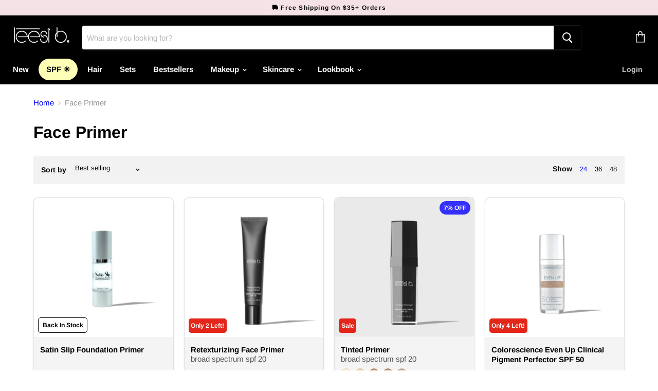

--- FILE ---
content_type: text/html; charset=utf-8
request_url: https://shop.leesib.com/en-ca/collections/primer
body_size: 50274
content:
<!doctype html>
<html class="no-js no-touch" lang="en">
  <head>
    <script type="text/javascript">(function e(){var e=document.createElement("script");e.type="text/javascript",e.async=true,e.src="//staticw2.yotpo.com/vM1hELjNgf2cYcbMmtjXVtxHMZyPADu3KgtUUdQK/widget.js";var t=document.getElementsByTagName("script")[0];t.parentNode.insertBefore(e,t)})();</script>
    <!-- "snippets/SEOManager.liquid" was not rendered, the associated app was uninstalled -->
    
    <meta charset="utf-8">
    <meta http-equiv="x-ua-compatible" content="IE=edge">

    <link rel="preconnect" href="https://cdn.shopify.com">
    <link rel="preconnect" href="https://fonts.shopifycdn.com">
    <link rel="preconnect" href="https://v.shopify.com">
    <link rel="preconnect" href="https://cdn.shopifycloud.com">



    
  <link rel="shortcut icon" href="//shop.leesib.com/cdn/shop/files/leesi-b-favicon_32x32.png?v=1738755377" type="image/png">


    
      <link rel="canonical" href="https://shop.leesib.com/en-ca/collections/primer" />
    

    <meta name="viewport" content="width=device-width">

    
    















<meta property="og:site_name" content="Leesi B.">
<meta property="og:url" content="https://shop.leesib.com/en-ca/collections/primer">
<meta property="og:title" content="Face Primer">
<meta property="og:type" content="website">
<meta property="og:description" content="Shop the latest and greatest high-quality makeup and skincare products online without department store prices. Learn more about Leesi’s unique professional makeup application, latest looks, wedding makeup tips, and shop Leesi’s Instagram. Book Leesi for your special event.">




    
    
    

    
    
    <meta
      property="og:image"
      content="https://shop.leesib.com/cdn/shop/files/Leesib-33_1200x800.jpg?v=1738755184"
    />
    <meta
      property="og:image:secure_url"
      content="https://shop.leesib.com/cdn/shop/files/Leesib-33_1200x800.jpg?v=1738755184"
    />
    <meta property="og:image:width" content="1200" />
    <meta property="og:image:height" content="800" />
    
    
    <meta property="og:image:alt" content="Social media image" />
  
















<meta name="twitter:title" content="Face Primer">
<meta name="twitter:description" content="Shop the latest and greatest high-quality makeup and skincare products online without department store prices. Learn more about Leesi’s unique professional makeup application, latest looks, wedding makeup tips, and shop Leesi’s Instagram. Book Leesi for your special event.">


    
    
    
      
      
      <meta name="twitter:card" content="summary_large_image">
    
    
    <meta
      property="twitter:image"
      content="https://shop.leesib.com/cdn/shop/files/Leesib-33_1200x600_crop_center.jpg?v=1738755184"
    />
    <meta property="twitter:image:width" content="1200" />
    <meta property="twitter:image:height" content="600" />
    
    
    <meta property="twitter:image:alt" content="Social media image" />
  



    <link rel="preload" href="//shop.leesib.com/cdn/fonts/arimo/arimo_n7.1d2d0638e6a1228d86beb0e10006e3280ccb2d04.woff2" as="font" crossorigin="anonymous">
    <link rel="preload" as="style" href="//shop.leesib.com/cdn/shop/t/408/assets/theme.scss.css?v=85613412605322430111764037786">
    
    <script>window.performance && window.performance.mark && window.performance.mark('shopify.content_for_header.start');</script><meta name="google-site-verification" content="Y1ktW1FX9SpIy9G5pRK_cSptvjl4G5tH8J0hK2ypXAA">
<meta id="shopify-digital-wallet" name="shopify-digital-wallet" content="/8254226537/digital_wallets/dialog">
<meta name="shopify-checkout-api-token" content="a68f173cf3452eb3786bd9d9683702e7">
<meta id="in-context-paypal-metadata" data-shop-id="8254226537" data-venmo-supported="false" data-environment="production" data-locale="en_US" data-paypal-v4="true" data-currency="CAD">
<link rel="alternate" type="application/atom+xml" title="Feed" href="/en-ca/collections/primer.atom" />
<link rel="alternate" hreflang="x-default" href="https://shop.leesib.com/collections/primer">
<link rel="alternate" hreflang="en" href="https://shop.leesib.com/collections/primer">
<link rel="alternate" hreflang="en-CA" href="https://shop.leesib.com/en-ca/collections/primer">
<link rel="alternate" type="application/json+oembed" href="https://shop.leesib.com/en-ca/collections/primer.oembed">
<script async="async" src="/checkouts/internal/preloads.js?locale=en-CA"></script>
<link rel="preconnect" href="https://shop.app" crossorigin="anonymous">
<script async="async" src="https://shop.app/checkouts/internal/preloads.js?locale=en-CA&shop_id=8254226537" crossorigin="anonymous"></script>
<script id="apple-pay-shop-capabilities" type="application/json">{"shopId":8254226537,"countryCode":"US","currencyCode":"CAD","merchantCapabilities":["supports3DS"],"merchantId":"gid:\/\/shopify\/Shop\/8254226537","merchantName":"Leesi B.","requiredBillingContactFields":["postalAddress","email"],"requiredShippingContactFields":["postalAddress","email"],"shippingType":"shipping","supportedNetworks":["visa","masterCard","amex","discover","elo","jcb"],"total":{"type":"pending","label":"Leesi B.","amount":"1.00"},"shopifyPaymentsEnabled":true,"supportsSubscriptions":true}</script>
<script id="shopify-features" type="application/json">{"accessToken":"a68f173cf3452eb3786bd9d9683702e7","betas":["rich-media-storefront-analytics"],"domain":"shop.leesib.com","predictiveSearch":true,"shopId":8254226537,"locale":"en"}</script>
<script>var Shopify = Shopify || {};
Shopify.shop = "leesi-b.myshopify.com";
Shopify.locale = "en";
Shopify.currency = {"active":"CAD","rate":"1.3836683"};
Shopify.country = "CA";
Shopify.theme = {"name":"PROD E501 BFCM 11-25-25","id":138508435561,"schema_name":"Empire","schema_version":"5.0.1","theme_store_id":null,"role":"main"};
Shopify.theme.handle = "null";
Shopify.theme.style = {"id":null,"handle":null};
Shopify.cdnHost = "shop.leesib.com/cdn";
Shopify.routes = Shopify.routes || {};
Shopify.routes.root = "/en-ca/";</script>
<script type="module">!function(o){(o.Shopify=o.Shopify||{}).modules=!0}(window);</script>
<script>!function(o){function n(){var o=[];function n(){o.push(Array.prototype.slice.apply(arguments))}return n.q=o,n}var t=o.Shopify=o.Shopify||{};t.loadFeatures=n(),t.autoloadFeatures=n()}(window);</script>
<script>
  window.ShopifyPay = window.ShopifyPay || {};
  window.ShopifyPay.apiHost = "shop.app\/pay";
  window.ShopifyPay.redirectState = null;
</script>
<script id="shop-js-analytics" type="application/json">{"pageType":"collection"}</script>
<script defer="defer" async type="module" src="//shop.leesib.com/cdn/shopifycloud/shop-js/modules/v2/client.init-shop-cart-sync_BN7fPSNr.en.esm.js"></script>
<script defer="defer" async type="module" src="//shop.leesib.com/cdn/shopifycloud/shop-js/modules/v2/chunk.common_Cbph3Kss.esm.js"></script>
<script defer="defer" async type="module" src="//shop.leesib.com/cdn/shopifycloud/shop-js/modules/v2/chunk.modal_DKumMAJ1.esm.js"></script>
<script type="module">
  await import("//shop.leesib.com/cdn/shopifycloud/shop-js/modules/v2/client.init-shop-cart-sync_BN7fPSNr.en.esm.js");
await import("//shop.leesib.com/cdn/shopifycloud/shop-js/modules/v2/chunk.common_Cbph3Kss.esm.js");
await import("//shop.leesib.com/cdn/shopifycloud/shop-js/modules/v2/chunk.modal_DKumMAJ1.esm.js");

  window.Shopify.SignInWithShop?.initShopCartSync?.({"fedCMEnabled":true,"windoidEnabled":true});

</script>
<script>
  window.Shopify = window.Shopify || {};
  if (!window.Shopify.featureAssets) window.Shopify.featureAssets = {};
  window.Shopify.featureAssets['shop-js'] = {"shop-cart-sync":["modules/v2/client.shop-cart-sync_CJVUk8Jm.en.esm.js","modules/v2/chunk.common_Cbph3Kss.esm.js","modules/v2/chunk.modal_DKumMAJ1.esm.js"],"init-fed-cm":["modules/v2/client.init-fed-cm_7Fvt41F4.en.esm.js","modules/v2/chunk.common_Cbph3Kss.esm.js","modules/v2/chunk.modal_DKumMAJ1.esm.js"],"init-shop-email-lookup-coordinator":["modules/v2/client.init-shop-email-lookup-coordinator_Cc088_bR.en.esm.js","modules/v2/chunk.common_Cbph3Kss.esm.js","modules/v2/chunk.modal_DKumMAJ1.esm.js"],"init-windoid":["modules/v2/client.init-windoid_hPopwJRj.en.esm.js","modules/v2/chunk.common_Cbph3Kss.esm.js","modules/v2/chunk.modal_DKumMAJ1.esm.js"],"shop-button":["modules/v2/client.shop-button_B0jaPSNF.en.esm.js","modules/v2/chunk.common_Cbph3Kss.esm.js","modules/v2/chunk.modal_DKumMAJ1.esm.js"],"shop-cash-offers":["modules/v2/client.shop-cash-offers_DPIskqss.en.esm.js","modules/v2/chunk.common_Cbph3Kss.esm.js","modules/v2/chunk.modal_DKumMAJ1.esm.js"],"shop-toast-manager":["modules/v2/client.shop-toast-manager_CK7RT69O.en.esm.js","modules/v2/chunk.common_Cbph3Kss.esm.js","modules/v2/chunk.modal_DKumMAJ1.esm.js"],"init-shop-cart-sync":["modules/v2/client.init-shop-cart-sync_BN7fPSNr.en.esm.js","modules/v2/chunk.common_Cbph3Kss.esm.js","modules/v2/chunk.modal_DKumMAJ1.esm.js"],"init-customer-accounts-sign-up":["modules/v2/client.init-customer-accounts-sign-up_CfPf4CXf.en.esm.js","modules/v2/client.shop-login-button_DeIztwXF.en.esm.js","modules/v2/chunk.common_Cbph3Kss.esm.js","modules/v2/chunk.modal_DKumMAJ1.esm.js"],"pay-button":["modules/v2/client.pay-button_CgIwFSYN.en.esm.js","modules/v2/chunk.common_Cbph3Kss.esm.js","modules/v2/chunk.modal_DKumMAJ1.esm.js"],"init-customer-accounts":["modules/v2/client.init-customer-accounts_DQ3x16JI.en.esm.js","modules/v2/client.shop-login-button_DeIztwXF.en.esm.js","modules/v2/chunk.common_Cbph3Kss.esm.js","modules/v2/chunk.modal_DKumMAJ1.esm.js"],"avatar":["modules/v2/client.avatar_BTnouDA3.en.esm.js"],"init-shop-for-new-customer-accounts":["modules/v2/client.init-shop-for-new-customer-accounts_CsZy_esa.en.esm.js","modules/v2/client.shop-login-button_DeIztwXF.en.esm.js","modules/v2/chunk.common_Cbph3Kss.esm.js","modules/v2/chunk.modal_DKumMAJ1.esm.js"],"shop-follow-button":["modules/v2/client.shop-follow-button_BRMJjgGd.en.esm.js","modules/v2/chunk.common_Cbph3Kss.esm.js","modules/v2/chunk.modal_DKumMAJ1.esm.js"],"checkout-modal":["modules/v2/client.checkout-modal_B9Drz_yf.en.esm.js","modules/v2/chunk.common_Cbph3Kss.esm.js","modules/v2/chunk.modal_DKumMAJ1.esm.js"],"shop-login-button":["modules/v2/client.shop-login-button_DeIztwXF.en.esm.js","modules/v2/chunk.common_Cbph3Kss.esm.js","modules/v2/chunk.modal_DKumMAJ1.esm.js"],"lead-capture":["modules/v2/client.lead-capture_DXYzFM3R.en.esm.js","modules/v2/chunk.common_Cbph3Kss.esm.js","modules/v2/chunk.modal_DKumMAJ1.esm.js"],"shop-login":["modules/v2/client.shop-login_CA5pJqmO.en.esm.js","modules/v2/chunk.common_Cbph3Kss.esm.js","modules/v2/chunk.modal_DKumMAJ1.esm.js"],"payment-terms":["modules/v2/client.payment-terms_BxzfvcZJ.en.esm.js","modules/v2/chunk.common_Cbph3Kss.esm.js","modules/v2/chunk.modal_DKumMAJ1.esm.js"]};
</script>
<script id="__st">var __st={"a":8254226537,"offset":-21600,"reqid":"0bf830bd-1891-4f84-aad8-1c8f2b3bce4f-1770027779","pageurl":"shop.leesib.com\/en-ca\/collections\/primer","u":"f733a2b1053a","p":"collection","rtyp":"collection","rid":91686600809};</script>
<script>window.ShopifyPaypalV4VisibilityTracking = true;</script>
<script id="captcha-bootstrap">!function(){'use strict';const t='contact',e='account',n='new_comment',o=[[t,t],['blogs',n],['comments',n],[t,'customer']],c=[[e,'customer_login'],[e,'guest_login'],[e,'recover_customer_password'],[e,'create_customer']],r=t=>t.map((([t,e])=>`form[action*='/${t}']:not([data-nocaptcha='true']) input[name='form_type'][value='${e}']`)).join(','),a=t=>()=>t?[...document.querySelectorAll(t)].map((t=>t.form)):[];function s(){const t=[...o],e=r(t);return a(e)}const i='password',u='form_key',d=['recaptcha-v3-token','g-recaptcha-response','h-captcha-response',i],f=()=>{try{return window.sessionStorage}catch{return}},m='__shopify_v',_=t=>t.elements[u];function p(t,e,n=!1){try{const o=window.sessionStorage,c=JSON.parse(o.getItem(e)),{data:r}=function(t){const{data:e,action:n}=t;return t[m]||n?{data:e,action:n}:{data:t,action:n}}(c);for(const[e,n]of Object.entries(r))t.elements[e]&&(t.elements[e].value=n);n&&o.removeItem(e)}catch(o){console.error('form repopulation failed',{error:o})}}const l='form_type',E='cptcha';function T(t){t.dataset[E]=!0}const w=window,h=w.document,L='Shopify',v='ce_forms',y='captcha';let A=!1;((t,e)=>{const n=(g='f06e6c50-85a8-45c8-87d0-21a2b65856fe',I='https://cdn.shopify.com/shopifycloud/storefront-forms-hcaptcha/ce_storefront_forms_captcha_hcaptcha.v1.5.2.iife.js',D={infoText:'Protected by hCaptcha',privacyText:'Privacy',termsText:'Terms'},(t,e,n)=>{const o=w[L][v],c=o.bindForm;if(c)return c(t,g,e,D).then(n);var r;o.q.push([[t,g,e,D],n]),r=I,A||(h.body.append(Object.assign(h.createElement('script'),{id:'captcha-provider',async:!0,src:r})),A=!0)});var g,I,D;w[L]=w[L]||{},w[L][v]=w[L][v]||{},w[L][v].q=[],w[L][y]=w[L][y]||{},w[L][y].protect=function(t,e){n(t,void 0,e),T(t)},Object.freeze(w[L][y]),function(t,e,n,w,h,L){const[v,y,A,g]=function(t,e,n){const i=e?o:[],u=t?c:[],d=[...i,...u],f=r(d),m=r(i),_=r(d.filter((([t,e])=>n.includes(e))));return[a(f),a(m),a(_),s()]}(w,h,L),I=t=>{const e=t.target;return e instanceof HTMLFormElement?e:e&&e.form},D=t=>v().includes(t);t.addEventListener('submit',(t=>{const e=I(t);if(!e)return;const n=D(e)&&!e.dataset.hcaptchaBound&&!e.dataset.recaptchaBound,o=_(e),c=g().includes(e)&&(!o||!o.value);(n||c)&&t.preventDefault(),c&&!n&&(function(t){try{if(!f())return;!function(t){const e=f();if(!e)return;const n=_(t);if(!n)return;const o=n.value;o&&e.removeItem(o)}(t);const e=Array.from(Array(32),(()=>Math.random().toString(36)[2])).join('');!function(t,e){_(t)||t.append(Object.assign(document.createElement('input'),{type:'hidden',name:u})),t.elements[u].value=e}(t,e),function(t,e){const n=f();if(!n)return;const o=[...t.querySelectorAll(`input[type='${i}']`)].map((({name:t})=>t)),c=[...d,...o],r={};for(const[a,s]of new FormData(t).entries())c.includes(a)||(r[a]=s);n.setItem(e,JSON.stringify({[m]:1,action:t.action,data:r}))}(t,e)}catch(e){console.error('failed to persist form',e)}}(e),e.submit())}));const S=(t,e)=>{t&&!t.dataset[E]&&(n(t,e.some((e=>e===t))),T(t))};for(const o of['focusin','change'])t.addEventListener(o,(t=>{const e=I(t);D(e)&&S(e,y())}));const B=e.get('form_key'),M=e.get(l),P=B&&M;t.addEventListener('DOMContentLoaded',(()=>{const t=y();if(P)for(const e of t)e.elements[l].value===M&&p(e,B);[...new Set([...A(),...v().filter((t=>'true'===t.dataset.shopifyCaptcha))])].forEach((e=>S(e,t)))}))}(h,new URLSearchParams(w.location.search),n,t,e,['guest_login'])})(!0,!0)}();</script>
<script integrity="sha256-4kQ18oKyAcykRKYeNunJcIwy7WH5gtpwJnB7kiuLZ1E=" data-source-attribution="shopify.loadfeatures" defer="defer" src="//shop.leesib.com/cdn/shopifycloud/storefront/assets/storefront/load_feature-a0a9edcb.js" crossorigin="anonymous"></script>
<script crossorigin="anonymous" defer="defer" src="//shop.leesib.com/cdn/shopifycloud/storefront/assets/shopify_pay/storefront-65b4c6d7.js?v=20250812"></script>
<script data-source-attribution="shopify.dynamic_checkout.dynamic.init">var Shopify=Shopify||{};Shopify.PaymentButton=Shopify.PaymentButton||{isStorefrontPortableWallets:!0,init:function(){window.Shopify.PaymentButton.init=function(){};var t=document.createElement("script");t.src="https://shop.leesib.com/cdn/shopifycloud/portable-wallets/latest/portable-wallets.en.js",t.type="module",document.head.appendChild(t)}};
</script>
<script data-source-attribution="shopify.dynamic_checkout.buyer_consent">
  function portableWalletsHideBuyerConsent(e){var t=document.getElementById("shopify-buyer-consent"),n=document.getElementById("shopify-subscription-policy-button");t&&n&&(t.classList.add("hidden"),t.setAttribute("aria-hidden","true"),n.removeEventListener("click",e))}function portableWalletsShowBuyerConsent(e){var t=document.getElementById("shopify-buyer-consent"),n=document.getElementById("shopify-subscription-policy-button");t&&n&&(t.classList.remove("hidden"),t.removeAttribute("aria-hidden"),n.addEventListener("click",e))}window.Shopify?.PaymentButton&&(window.Shopify.PaymentButton.hideBuyerConsent=portableWalletsHideBuyerConsent,window.Shopify.PaymentButton.showBuyerConsent=portableWalletsShowBuyerConsent);
</script>
<script data-source-attribution="shopify.dynamic_checkout.cart.bootstrap">document.addEventListener("DOMContentLoaded",(function(){function t(){return document.querySelector("shopify-accelerated-checkout-cart, shopify-accelerated-checkout")}if(t())Shopify.PaymentButton.init();else{new MutationObserver((function(e,n){t()&&(Shopify.PaymentButton.init(),n.disconnect())})).observe(document.body,{childList:!0,subtree:!0})}}));
</script>
<link id="shopify-accelerated-checkout-styles" rel="stylesheet" media="screen" href="https://shop.leesib.com/cdn/shopifycloud/portable-wallets/latest/accelerated-checkout-backwards-compat.css" crossorigin="anonymous">
<style id="shopify-accelerated-checkout-cart">
        #shopify-buyer-consent {
  margin-top: 1em;
  display: inline-block;
  width: 100%;
}

#shopify-buyer-consent.hidden {
  display: none;
}

#shopify-subscription-policy-button {
  background: none;
  border: none;
  padding: 0;
  text-decoration: underline;
  font-size: inherit;
  cursor: pointer;
}

#shopify-subscription-policy-button::before {
  box-shadow: none;
}

      </style>

<script>window.performance && window.performance.mark && window.performance.mark('shopify.content_for_header.end');</script>

    <script>
      document.documentElement.className=document.documentElement.className.replace(/\bno-js\b/,'js');
      if(window.Shopify&&window.Shopify.designMode)document.documentElement.className+=' in-theme-editor';
      if(('ontouchstart' in window)||window.DocumentTouch&&document instanceof DocumentTouch)document.documentElement.className=document.documentElement.className.replace(/\bno-touch\b/,'has-touch');
    </script>

    <link href="//shop.leesib.com/cdn/shop/t/408/assets/theme.scss.css?v=85613412605322430111764037786" rel="stylesheet" type="text/css" media="all" />
<!-- Algolia head -->
  
  
  
  
  
  
  <script type="text/template" id="template_algolia_money_format">${{amount}}
</script>
  <script type="text/template" id="template_algolia_current_collection_id">{
    "currentCollectionID": 91686600809
}
</script>
  <script type="text/template" id="template_algolia_autocomplete"><div class="
  aa-columns-container

  [[# with.articles ]] aa-with-articles [[/ with.articles ]]
  [[^ with.articles ]] aa-without-articles [[/ with.articles ]]

  [[# with.collections ]] aa-with-collections [[/ with.collections ]]
  [[^ with.collections ]] aa-without-collections [[/ with.collections ]]

  [[# with.footer ]] aa-with-footer [[/ with.footer ]]
  [[^ with.footer ]] aa-without-footer [[/ with.footer ]]

  [[# with.poweredBy ]] aa-with-powered-by [[/ with.poweredBy ]]
  [[^ with.poweredBy ]] aa-without-powered-by [[/ with.poweredBy ]]

  [[# with.products ]] aa-with-products [[/ with.products ]]
  [[^ with.products ]] aa-without-products [[/ with.products ]]

  [[# with.pages ]] aa-with-pages [[/ with.pages ]]
  [[^ with.pages ]] aa-without-pages [[/ with.pages ]]
">
  <div class="aa-dataset-products aa-right-column"></div>

  <div class="aa-left-column">
    <div class="aa-collections">
      <div class="aa-collections-header">
        Collections
      </div>
      <div class="aa-dataset-collections"></div>
    </div>

    <div class="aa-articles">
      <div class="aa-articles-header">
        Blog posts
      </div>
      <div class="aa-dataset-articles"></div>
    </div>

    <div class="aa-pages">
      <div class="aa-pages-header">
        Pages
      </div>
      <div class="aa-dataset-pages"></div>
    </div>

    <div class="aa-powered-by">
      <a
        class="aa-powered-by-logo"
        href="https://www.algolia.com/?utm_source=shopify&utm_medium=link&utm_campaign=autocomplete-[[ storeName ]]"
      ></a>
    </div>
  </div>
</div>
</script>
  <script type="text/template" id="template_algolia_autocomplete.css">.algolia-autocomplete {
  box-sizing: border-box;

  background: white;
  border: 1px solid #CCC;
  border-top: 2px solid [[ colors.main ]];

  z-index: 10000 !important;

  color: black;

  text-align: left;
}

.aa-dropdown-menu .aa-highlight {
  color: black;
  font-weight: bold;
}

.aa-dropdown-menu .aa-cursor {
  cursor: pointer;
  background: #f8f8f8;
}

/* Resets */
.aa-dropdown-menu div,
.aa-dropdown-menu p,
.aa-dropdown-menu span,
.aa-dropdown-menu a {
  box-sizing: border-box;

  margin: 0;
  padding: 0;

  line-height: 1;
  font-size: initial;
}

/* Links */
.aa-dropdown-menu a,
.aa-dropdown-menu a:hover,
.aa-dropdown-menu a:focus,
.aa-dropdown-menu a:active {
  font-weight: initial;
  font-style: initial;
  text-decoration: initial;

  color: [[ colors.main ]];
}

.aa-dropdown-menu a:hover,
.aa-dropdown-menu a:focus,
.aa-dropdown-menu a:active {
  text-decoration: underline;
}

/* Column layout */
.aa-dropdown-menu .aa-left-column,
.aa-dropdown-menu .aa-right-column {
  position: relative;

  padding: 24px 24px 0 24px;
}

.aa-dropdown-menu-size-xs .aa-left-column,
.aa-dropdown-menu-size-xs .aa-right-column,
.aa-dropdown-menu-size-sm .aa-left-column,
.aa-dropdown-menu-size-sm .aa-right-column {
  padding: 24px 12px 0 12px;
}

.aa-dropdown-menu .aa-with-powered-by .aa-left-column {
  padding-bottom: 48px;
}

.aa-dropdown-menu-size-xs .aa-left-column,
.aa-dropdown-menu-size-sm .aa-left-column {
  padding-top: 0;
  padding-bottom: 32px;
}

.aa-dropdown-menu-size-xs .aa-without-powered-by .aa-left-column,
.aa-dropdown-menu-size-sm .aa-without-powered-by .aa-left-column {
  padding-bottom: 0;
}

.aa-dropdown-menu-size-lg .aa-columns-container {
  direction: rtl;

  width: 100%;

  display: table;
  table-layout: fixed;
}

.aa-dropdown-menu-size-lg .aa-left-column,
.aa-dropdown-menu-size-lg .aa-right-column {
  display: table-cell;
  direction: ltr;
  vertical-align: top;
}

.aa-dropdown-menu-size-lg .aa-left-column {
  width: 30%;
}

.aa-dropdown-menu-size-lg .aa-without-articles.aa-without-collections .aa-left-column {
  display: none;
}

.aa-dropdown-menu-size-lg .aa-without-products .aa-left-column {
  width: 100%;
}

.aa-dropdown-menu-size-lg .aa-right-column {
  width: 70%;
  border-left: 1px solid #ebebeb;

  padding-bottom: 64px;
}

.aa-dropdown-menu-size-lg .aa-without-footer .aa-right-column {
  padding-bottom: 0;
}

.aa-dropdown-menu-size-lg .aa-without-articles.aa-without-collections .aa-right-column {
  width: 100%;
  border-left: none;
}

.aa-dropdown-menu-size-lg .aa-without-products .aa-right-column {
  display: none;
}

/* Products group */
.aa-dropdown-menu .aa-dataset-products .aa-suggestions:after {
  content: '';
  display: block;
  clear: both;
}

.aa-dropdown-menu .aa-without-products .aa-dataset-products {
  display: none;
}

.aa-dropdown-menu .aa-products-empty {
  margin-bottom: 16px;
}

.aa-dropdown-menu .aa-products-empty .aa-no-result {
  color: [[ colors.secondary ]];
}

.aa-dropdown-menu .aa-products-empty .aa-see-all {
  margin-top: 8px;
}

/* Product */
.aa-dropdown-menu .aa-dataset-products .aa-suggestion {
  float: left;

  width: 50%;

  margin-bottom: 16px;
  margin-top: -4px; /* -$v_padding */
}

.aa-dropdown-menu-size-xs .aa-dataset-products .aa-suggestion,
.aa-dropdown-menu-size-sm .aa-dataset-products .aa-suggestion {
  width: 100%;
}

.aa-dropdown-menu .aa-product {
  position: relative;
  min-height: 56px; /* $img_size + 2 * $v_padding */

  padding: 4px 16px; /* $v_padding, $h_padding */
}

.aa-dropdown-menu .aa-product-picture {
  position: absolute;

  width: 48px; /* $img_size */
  height: 48px; /* $img_size */

  top: 4px; /* $v_padding */
  left: 16px; /* $h_padding */

  background-position: center center;
  background-size: contain;
  background-repeat: no-repeat;
}

.aa-dropdown-menu .aa-product-text {
  margin-left: 64px; /* $img_size + $h_padding */
}

.aa-dropdown-menu-size-xs .aa-product {
  padding: 4px;
}

.aa-dropdown-menu-size-xs .aa-product-picture {
  display: none;
}

.aa-dropdown-menu-size-xs .aa-product-text {
  margin: 0;
}

.aa-dropdown-menu .aa-product-info {
  font-size: 0.85em;
  color: [[ colors.secondary ]];
}

.aa-dropdown-menu .aa-product-info .aa-highlight {
  font-size: 1em;
}

.aa-dropdown-menu .aa-product-price {
  color: [[ colors.main ]];
}

.aa-dropdown-menu .aa-product-title,
.aa-dropdown-menu .aa-product-info {
  width: 100%;

  margin-top: -0.4em;

  white-space: nowrap;
  overflow: hidden;
  text-overflow: ellipsis;

  line-height: 1.5;
}

/* Collections, Articles & Pages */
.aa-dropdown-menu .aa-without-collections .aa-collections {
  display: none;
}

.aa-dropdown-menu .aa-without-articles .aa-articles {
  display: none;
}

.aa-dropdown-menu .aa-without-pages .aa-pages {
  display: none;
}

.aa-dropdown-menu .aa-collections,
.aa-dropdown-menu .aa-articles,
.aa-dropdown-menu .aa-pages {
  margin-bottom: 24px;
}

.aa-dropdown-menu .aa-collections-empty .aa-no-result,
.aa-dropdown-menu .aa-articles-empty .aa-no-result,
.aa-dropdown-menu .aa-pages-empty .aa-no-result {
  opacity: 0.7;
}

.aa-dropdown-menu .aa-collections-header,
.aa-dropdown-menu .aa-articles-header,
.aa-dropdown-menu .aa-pages-header {
  margin-bottom: 8px;

  text-transform: uppercase;
  font-weight: bold;
  font-size: 0.8em;

  color: [[ colors.secondary ]];
}

.aa-dropdown-menu .aa-collection,
.aa-dropdown-menu .aa-article,
.aa-dropdown-menu .aa-page {
  padding: 4px;
}

/* Footer */

.aa-dropdown-menu .aa-footer {
  display: block;

  width: 100%;

  position: absolute;
  left: 0;
  bottom: 0;

  padding: 16px 48px;

  background-color: #f8f8f8;
}

.aa-dropdown-menu-size-xs .aa-footer,
.aa-dropdown-menu-size-sm .aa-footer,
.aa-dropdown-menu-size-md .aa-footer {
  display: none;
}

/* Powered By */

.aa-dropdown-menu .aa-without-powered-by .aa-powered-by {
  display: none;
}

.aa-dropdown-menu .aa-powered-by {
  width: 100%;

  position: absolute;
  left: 0;
  bottom: 16px;

  text-align: center;
  font-size: 0.8em;
  color: [[ colors.secondary ]];
}

.aa-dropdown-menu .aa-powered-by-logo {
  display: inline-block;

  width: 142px;
  height: 24px;

  margin-bottom: -6px;

  background-position: center center;
  background-size: contain;
  background-repeat: no-repeat;
  background-image: url([data-uri]);
}
</script>
  <script type="text/template" id="template_algolia_autocomplete_pages_empty"><div class="aa-pages-empty">
  <div class="aa-no-result">
    [[ translations.noPageFound ]]
  </div>
</div>
</script>
  <script type="text/template" id="template_algolia_autocomplete_page"><div class="aa-page">
  <div class="aa-picture" style="background-image: url('[[# helpers.iconImage ]][[/ helpers.iconImage ]]')"></div>
  <div class="aa-text">
    <span class="aa-title">[[& _highlightResult.title.value ]]</span>
  </div>
</div>
</script>
  <script type="text/template" id="template_algolia_autocomplete_collection"><div class="aa-collection">
  <div class="aa-picture" style="background-image: url('[[# helpers.iconImage ]][[/ helpers.iconImage ]]')"></div>
  <div class="aa-text">
    <span class="aa-title">[[& _highlightResult.title.value ]]</span>
  </div>
</div>
</script>
  <script type="text/template" id="template_algolia_autocomplete_collections_empty"><div class="aa-collections-empty">
  <div class="aa-no-result">
    [[ translations.noCollectionFound ]]
  </div>
</div>
</script>
  <script type="text/template" id="template_algolia_autocomplete_article"><div class="aa-article">
  <div class="aa-text">
    <span class="aa-title">[[& _highlightResult.title.value ]]</span>
  </div>
</div>
</script>
  <script type="text/template" id="template_algolia_autocomplete_articles_empty"><div class="aa-articles-empty">
  <div class="aa-no-result">
    No article found
  </div>
</div>
</script>
  <script type="text/template" id="template_algolia_autocomplete_product"><div data-algolia-position="[[ params.productPosition ]]" data-algolia-queryid="[[ queryID ]]" data-algolia-objectid="[[ objectID ]]" class="aa-product">
  <div class="aa-product-picture" style="background-image: url('[[# helpers.thumbImage ]][[/ helpers.thumbImage ]]')"></div>
  <div class="aa-product-text">
    <p class="aa-product-title">
      [[# helpers.fullHTMLTitle ]][[/ helpers.fullHTMLTitle ]]
    </p>
    <p class="aa-product-info">
      [[# product_type ]]
        [[& _highlightResult.product_type.value ]]
      [[/ product_type ]]
      [[# vendor ]]
        [[# helpers.by ]] [[& _highlightResult.vendor.value ]] [[/ helpers.by ]]
      [[/ vendor ]]
    </p>
    <p class="aa-product-price">
      [[# helpers.autocompletePrice ]][[/ helpers.autocompletePrice ]]
    </p>
  </div>
</div>
</script>
  <script type="text/template" id="template_algolia_autocomplete_products_empty"><div class="aa-products-empty">
  <p class="aa-no-result">
    [[# helpers.no_result_for ]] "[[ query ]]" [[/ helpers.no_result_for]]
  </p>

  <p class="aa-see-all">
    <a href="/search?q=">
      [[ translations.allProducts ]]
    </a>
  </p>
</div>
</script>
  <script type="text/template" id="template_algolia_autocomplete_footer"><div class="aa-footer">
  [[ translations.allProducts ]]
  <a class="aa-footer-link" href="/search?q=[[ query ]]">
    [[ translations.matching ]]
    <span class="aa-query">
      "[[ query ]]"
    </span>
  </a>
  (<span class="aa-nbhits">[[# helpers.formatNumber ]][[ nbHits ]][[/ helpers.formatNumber ]]</span>)
</div>
</script>
  <script type="text/template" id="template_algolia_instant_search"><div class="ais-page">
  <div class="ais-facets-button">
    Show filters
  </div>
  <div class="ais-facets">
      <div class="ais-current-refined-values-container"></div>
    [[# facets ]]
      <div class="ais-facet-[[ type ]] ais-facet-[[ escapedName ]]"></div>
    [[/ facets ]]
  </div>
  <div class="ais-block">
    <div class="ais-input">
      <div class="ais-input--label">
        [[ translations.search ]]
      </div>
      <div class="ais-search-box-container"></div>
      <div class="ais-input-button">
        <div class="ais-clear-input-icon"></div>
        <a title="Search by Algolia - Click to know more" href="https://www.algolia.com/?utm_source=shopify&utm_medium=link&utm_campaign=instantsearch-[[ storeName ]]">
          <div class="ais-algolia-icon"></div>
        </a>
      </div>
    </div>
    <div class="ais-search-header">
      <div class="ais-stats-container"></div>
      <div class="ais-change-display">
        <span class="ais-change-display-block ais-change-display-selected"><i class="fa fa-th-large"></i></span>
        <span class="ais-change-display-list"><i class="fa fa-th-list"></i></span>
      </div>
      <div class="ais-sort">
        [[# multipleSortOrders ]]
        [[ translations.sortBy ]] <span class="ais-sort-orders-container"></span>
        [[/ multipleSortOrders ]]

        [[^ multipleSortOrders ]]
        [[ translations.sortBy ]] [[ translations.relevance ]]
        [[/ multipleSortOrders ]]
      </div>
    </div>
    <div class="ais-hits-container ais-results-as-block"></div>
  </div>
  <div class="ais-pagination-container"></div>
</div>
</script>
  <script type="text/template" id="template_algolia_instant_search.css">.ais-page .aa-highlight {
  color: black;
  font-weight: bold;
}

/* Resets */
.ais-page div,
.ais-page p,
.ais-page span,
.ais-page a,
.ais-page ul,
.ais-page li,
.ais-page input {
  box-sizing: border-box;

  margin: 0;
  padding: 0;

  line-height: 1;
  font-size: initial;
}

.ais-page input {
  padding-left: 24px !important;
}

/* Links */
.ais-page .ais-link,
.ais-page a,
.ais-page a:hover,
.ais-page a:focus,
.ais-page a:active {
  font-weight: initial;
  font-style: initial;
  text-decoration: initial;

  color: [[ colors.main ]];

  cursor: pointer;
}

.ais-page a:hover,
.ais-page a:focus,
.ais-page a:active,
.ais-page .ais-link:hover {
  text-decoration: underline;
}

/* Columns */
.ais-page .ais-facets {
  width: 25%;
  float: left;
  padding-right: 8px;
}

.ais-page .ais-block {
  width: 75%;
  float: right;
  padding-left: 8px;
}

.ais-results-size-xs .ais-page .ais-facets,
.ais-results-size-xs .ais-page .ais-block,
.ais-results-size-sm .ais-page .ais-facets,
.ais-results-size-sm .ais-page .ais-block {
  width: 100%;
  padding-left: 0px;
}

.ais-page .ais-pagination {
  clear: both;
}

/* Refine button */
.ais-page .ais-facets-button {
  display: none;

  margin: 16px 0;
  padding: 8px;

  border: 1px solid #e0e0e0;
  text-align: center;

  cursor: pointer;
}

.ais-results-size-xs .ais-page .ais-facets-button,
.ais-results-size-sm .ais-page .ais-facets-button {
  display: block;
}

.ais-results-size-xs .ais-page .ais-facets,
.ais-results-size-sm .ais-page .ais-facets {
  display: none;
}

.ais-results-size-xs .ais-page .ais-facets__shown,
.ais-results-size-sm .ais-page .ais-facets__shown {
  display: block;
}

/* Facets */
.ais-page .ais-facet {
  border: 1px solid #e0e0e0;

  margin-bottom: 16px;

  color: #636363;
}

.ais-page .ais-facet a,
.ais-page .ais-facet a:hover,
.ais-page .ais-facet a:focus,
.ais-page .ais-facet a:active {
  color: #666;
}

.ais-page .ais-facet--header {
  padding: 6px 8px;

  background: #f4f4f4;

  font-size: 0.95em;
  color: #757575;
  text-transform: uppercase;
}

.ais-page .ais-facet--body {
  padding: 8px;
}

.ais-page .ais-facet--item {
  position: relative;
  width: 100%;

  padding: 6px 50px 6px 0;

  cursor: pointer;
}

.ais-page .ais-facet--label {
  display: inline-block;
  margin-top: -0.15em;
  margin-bottom: -0.15em;

  width: 100%;

  white-space: nowrap;
  overflow: hidden;
  text-overflow: ellipsis;

  cursor: pointer;

  line-height: 1.3;
}

.ais-page .ais-facet--count {
  [[# distinct ]]
    display: none;
  [[/ distinct ]]

  position: absolute;

  top: 6px;
  right: 0px;

  color: [[ colors.secondary ]];
}

.ais-page .ais-facet--active {
  font-weight: bold;
}

.ais-page .ais-facet--active, .ais-page .ais-facet--item:hover {
  margin-left: -8px;
  padding-left: 4px;
  padding-right: 42px;

  border-left: 4px solid [[ colors.main ]];
}

.ais-page .ais-facet--active .ais-facet--count, .ais-page .ais-facet--item:hover .ais-facet--count {
  right: -8px;
}

.ais-page .ais-current-refined-values {
  position: relative;
}

.ais-page .ais-current-refined-values--header {
  padding-right: 72px;
}

.ais-page .ais-current-refined-values--clear-all {
  position: absolute;

  top: 5px;
  right: 8px;
}

.ais-page .ais-current-refined-values--link {
  display: table;

  width: 100%;
  margin: 4px 0;

  border: 1px solid #e0e0e0;

  cursor: pointer;
}

.ais-page .ais-current-refined-values--link:before {
  content: '\2a2f';
  display: table-cell;
  vertical-align: middle;

  width: 0;
  padding: 4px 6px;

  background: #e0e0e0;
}

.ais-page .ais-current-refined-values--link div {
  display: inline;
}

.ais-page .ais-current-refined-values--link > div {
  display: table-cell;
  vertical-align: middle;

  margin-top: -0.15em;
  margin-bottom: -0.15em;
  padding: 4px 6px;

  background: #f4f4f4;

  width: 100%;
  max-width: 1px;

  white-space: nowrap;
  overflow: hidden;
  text-overflow: ellipsis;

  line-height: 1.3;
}

.ais-page .ais-current-refined-values--link:hover {
  text-decoration: none;
}

.ais-page .ais-current-refined-values--link:hover > div {
  text-decoration: line-through;
}

.ais-page .ais-current-refined-values--label {
  font-weight: bold;
}

.ais-page .ais-current-refined-values--count {
  display: none;
}

.ais-page .ais-range-slider--target {
  margin: 16px 16px 24px 16px;
  cursor: pointer;
}

.ais-page .ais-range-slider--tooltip {
  display: none;

  background: transparent;

  font-size: 0.8em;
}

.ais-page .ais-range-slider--connect {
  background: [[ colors.main ]];
}

.ais-page .ais-range-slider--handle {
  border-color: #ccc;
}

.ais-page .ais-range-slider--active .ais-range-slider--tooltip {
  display: block;
}

.ais-page .ais-range-slider--value {
  margin-left: -20px;
  padding-top: 15px;

  font-size: 0.8em;
}

/* Search box */

.ais-page .ais-input {
  display: table;
  width: 100%;

  border: 2px solid [[ colors.main ]];
}

.ais-page .ais-input--label {
  display: table-cell;
  vertical-align: middle;

  width: 0;

  padding: 8px;
  padding-right: 24px;

  white-space: nowrap;
  color: white;
  background: [[ colors.main ]];
}

.ais-results-size-xs .ais-page .ais-input--label {
  display: none;
}

.ais-page .ais-search-box-container {
  display: table-cell;
  width: 100%;
  vertical-align: middle;
}

.ais-page .ais-search-box--input {
  width: 100%;
  padding: 8px 16px 8px 4px;

  border: none;
}

.ais-page .ais-search-box--input::-ms-clear {
  display: none;
  width: 0;
  height: 0;
}

.ais-page .ais-search-box--input,
.ais-page .ais-search-box--input:focus {
  outline: 0;
  box-shadow: none;

  height: 32px;
  padding: 0 8px;
}

.ais-page .ais-input-button {
  display: table-cell;
  vertical-align: middle;

  width: 0;
  padding: 4px 8px;
}

.ais-page .ais-clear-input-icon,
.ais-page .ais-algolia-icon {
  background-size: contain;
  background-position: center center;
  background-repeat: no-repeat;

  cursor: pointer;
}

.ais-page .ais-clear-input-icon {
  display: none;

  width: 16px;
  height: 16px;

  background-image: url('[data-uri]');
}

.ais-page .ais-algolia-icon {
  width: 24px;
  height: 24px;

  background-image: url([data-uri]);
}

/* Search header */
.ais-page .ais-search-header {
  margin: 16px 0 8px 0;
  padding: 0.6em 0.9em 0.4em 0.9em;

  background: #f4f4f4;
  color: [[ colors.secondary ]];
}

.ais-page .ais-search-header:after {
  content: '';
  clear: both;
  display: block;
}

.ais-page .ais-search-header {
  font-size: 0.85em;
}

.ais-page .ais-search-header * {
  font-size: inherit;
  line-height: 1.6;
}

/* Stats */
.ais-page .ais-stats {
  float: left;
}

.ais-page .ais-stats--nb-results {
  font-weight: bold;
}

.ais-results-size-xs .ais-page .ais-stats {
  float: none;
}

/* Display mode */
.ais-page .ais-change-display {
  float: right;

  margin-left: 10px;

  cursor: pointer;
}

.ais-page .ais-change-display-block:hover,
.ais-page .ais-change-display-list:hover,
.ais-page .ais-change-display-selected {
  color: [[ colors.main ]];
}

/* Sort orders */
.ais-page .ais-sort {
  float: right;
}

.ais-results-size-xs .ais-page .ais-sort {
  float: none;
}

.ais-page .ais-sort-by-selector {
  display: inline-block;
  width: auto;
  min-width: 100px;
  height: 1.6em;
  min-height: 0;

  padding: 0px 30px 0px 5px;
  margin: 0;
  margin-top: -0.1em;

  cursor: pointer;
}

/* Hits */
.ais-page .ais-hits:after {
  content: '';
  clear: both;
  display: block;
}

.ais-page .ais-hit-empty {
  margin-top: 60px;
  text-align: center;
}

.ais-page .ais-highlight {
  position: relative;
  z-index: 1;

  font-weight: bold;
}

.ais-page .ais-highlight:before {
  content: '';
  position: absolute;

  z-index: -1;

  width: 100%;
  height: 100%;

  background: [[ colors.main ]];
  opacity: 0.1;
}

.ais-page .ais-hit {
  position: relative;
  float: left;
  margin: 8px 0 16px 0;
  border: 1px solid #e0e0e0;
  cursor: pointer;
}

.ais-page .ais-hit:hover {
  border-color: [[ colors.main ]];
}

.ais-page .ais-hit--details > * {
  width: 100%;

  margin-top: -0.15em;
  margin-bottom: -0.15em;

  white-space: nowrap;
  overflow: hidden;
  text-overflow: ellipsis;

  line-height: 1.3;
}

.ais-page .ais-hit--title {
  color: [[ colors.main ]];
}

.ais-page .ais-hit--subtitle {
  font-size: 0.9em;
  color: [[ colors.secondary ]];
}

.ais-page .ais-hit--subtitle * {
  font-size: inherit;
}

.ais-page .ais-hit--price {
  color: [[ colors.main ]];
}

.ais-page .ais-hit--price-striked {
  text-decoration: line-through;
  color: [[ colors.secondary ]];
}

.ais-page .ais-hit--price-striked span {
  color: [[ colors.main ]];
}

.ais-page .ais-hit--price-discount {
  color: [[ colors.secondary ]];
}

.ais-page .ais-hit--cart-button {
  display: inline-block;

  width: auto;
  padding: 8px 16px;
  margin-top: 8px;

  color: [[ colors.secondary ]];
  background: #e0e0e0;

  font-size: 0.9em;
  text-transform: uppercase;
}

.ais-page .ais-hit--cart-button:not(.ais-hit--cart-button__disabled):hover {
  background-color: [[ colors.main ]];
  color: white;
  text-decoration: none;
}

.ais-page .ais-hit--cart-button__disabled {
  background: #ccc;
}

.ais-page .ais-results-as-list .ais-hit {
  padding: 30px 25px; /* $v_padding $h_padding */
  width: 100%;
  min-height: 170px; /* $img_size + 2 * $v_padding */
}

.ais-page .ais-results-as-list .ais-hit--picture {
  position: absolute;
  top: 30px; /* $v_padding */
  left: 25px; /* $h_padding */
  width: 110px; /* $img_size */
  height: 110px; /* $img_size */
  background-position: center center;
  background-size: contain;
  background-repeat: no-repeat;
}

.ais-page .ais-results-as-list .ais-hit--details {
  margin-left: 160px; /* $img_size + 2 * $h_padding */
}

.ais-page .ais-results-as-block .ais-hit {
  padding: 30px 25px; /* $v_padding $h_padding */

  text-align: center;
}

.ais-results-size-xs .ais-page .ais-results-as-block .ais-hit {
  width: 98%;
  margin-left: 2%;
}

.ais-results-size-sm .ais-page .ais-results-as-block .ais-hit,
.ais-results-size-md .ais-page .ais-results-as-block .ais-hit {
  width: 47.5%;
  margin-left: 5%;
}

.ais-results-size-sm .ais-page .ais-results-as-block > div > div:nth-of-type(2n + 1) .ais-hit,
.ais-results-size-md .ais-page .ais-results-as-block > div > div:nth-of-type(2n + 1) .ais-hit {
  margin-left: 0;
}

.ais-results-size-lg .ais-page .ais-results-as-block .ais-hit {
  width: 30%;
  margin-left: 5%;
}

.ais-results-size-lg .ais-page .ais-results-as-block > div > div:nth-of-type(3n + 1) .ais-hit {
  margin-left: 0;
}

.ais-page .ais-results-as-block .ais-hit--picture {
  position: absolute;
  top: 30px; /* $v_padding */
  left: 50%;
  margin-left: -55px; /* -$img_size / 2 */

  width: 110px; /* $img_size */
  height: 110px; /* $img_size */

  background-position: center center;
  background-size: contain;
  background-repeat: no-repeat;
}

.ais-page .ais-results-as-block .ais-hit--details {
  margin-top: 140px; /* $img_size + $v_padding */
}

/* Pagination */
.ais-page .ais-pagination {
  text-align: center;
}

.ais-page .ais-pagination--item {
  display: inline-block;

  width: 32px;
  height: 32px;

  margin: 0px 5px;

  border: 1px solid #e0e0e0;
  border-radius: 2px;

  text-align: center;
}

.ais-page .ais-pagination--active {
  border-color: [[ colors.main ]];
}

.ais-page .ais-pagination--link {
  display: inline-block;

  width: 100%;
  height: 100%;

  padding: 5px 0;

  font-size: 0.9em;
  color: [[ colors.main ]];
}
</script>
  <script type="text/template" id="template_algolia_instant_search_stats">[[# hasNoResults ]]
  [[ translations.noResultFound ]]
[[/ hasNoResults ]]

[[# hasOneResult ]]
  <span class="ais-stats--nb-results">
    [[ translations.oneResultFound ]]
  </span>
[[/ hasOneResult ]]

[[# hasManyResults ]]
  [[# helpers.outOf ]] [[ start ]]-[[ end ]] [[/ helpers.outOf ]]
  <span class="ais-stats--nb-results">
    [[# helpers.formatNumber ]][[ nbHits ]][[/ helpers.formatNumber ]]
    [[ translations.resultsFound ]]
  </span>
[[/ hasManyResults ]]

[[# helpers.in ]] [[ processingTimeS ]][[/ helpers.in ]]
</script>
  <script type="text/template" id="template_algolia_instant_search_facet_item"><label class="[[ cssClasses.label ]]">
  [[# type.disjunctive ]]
    <input type="checkbox" class="[[ cssClasses.checkbox ]]" [[# isRefined ]]checked[[/ isRefined ]]/>
  [[/ type.disjunctive ]]
  [[& name ]]
  <span class="[[ cssClasses.count ]]">
    [[# helpers.formatNumber ]]
      [[ count ]]
    [[/ helpers.formatNumber ]]
  </span>
</label>
</script>
  <script type="text/template" id="template_algolia_instant_search_current_refined_values_item">[[# label ]]
  <div class="ais-current-refined-values--label">[[ label ]]</div>[[^ operator ]]:[[/ operator]]
[[/ label ]]

[[# operator ]]
  [[& displayOperator ]]
  [[# helpers.formatNumber ]][[ name ]][[/ helpers.formatNumber ]]
[[/ operator ]]
[[^ operator ]]
  [[# exclude ]]-[[/ exclude ]][[ name ]]
[[/ operator ]]
</script>
  <script type="text/template" id="template_algolia_instant_search_product"><div data-algolia-position="[[ productPosition ]]" data-algolia-queryid="[[ queryID ]]" data-algolia-objectid="[[ objectID ]]" class="ais-hit ais-product" data-handle="[[ handle ]]" data-variant-id="[[ objectID ]]" data-distinct="[[ _distinct ]]">
  <div class="ais-hit--picture" style="background-image: url('[[# helpers.mediumImage ]][[/ helpers.mediumImage ]]')"></div>

  <div class="ais-hit--details">
    <p class="ais-hit--title">
      <a data-algolia-position="[[ productPosition ]]" data-algolia-queryid="[[ queryID ]]" data-algolia-objectid="[[ objectID ]]" href="[[# helpers.instantsearchLink ]][[/ helpers.instantsearchLink ]]" onclick="void(0)" title="[[# helpers.fullTitle ]][[/ helpers.fullTitle ]]">
        [[# helpers.fullHTMLTitle ]][[/ helpers.fullHTMLTitle ]]
      </a>
    </p>
    <p class="ais-hit--subtitle" title="[[ product_type ]][[# vendor ]] by [[ vendor ]][[/ vendor ]]">
      [[& _highlightResult.product_type.value ]]
      [[# vendor ]] by [[& _highlightResult.vendor.value ]][[/ vendor ]]
    </p>
    <p class="ais-hit--price">[[# helpers.instantsearchPrice ]][[/ helpers.instantsearchPrice ]]</p>
    <!-- Extra info examples - Remove the display: none to show them -->
    <p class="ais-hit--info" style="display: none">
      [[# sku ]]
        <span class="algolia-sku">[[& _highlightResult.sku.value ]]</span>
      [[/ sku ]]
      [[# barcode ]]
        <span class="algolia-barcode">[[& _highlightResult.barcode.value ]]</span>
      [[/ barcode ]]
      [[# weight ]]
        <span class="algolia-weight">[[ weight ]]</span>
      [[/ weight ]]
      [[^ taxable ]]
        <span class="algolia-taxable">Tax free</span>
      [[/ taxable ]]
    </p>
    <!-- Tags example - Remove the display: none to show them -->
    <p class="ais-hit--tags" style="display: none">
      [[# _highlightResult.tags ]]
        <span class="ais-hit--tag">[[& value ]]</span>
      [[/ _highlightResult.tags ]]
    </p>
    [[^ _distinct ]]
      <form id="algolia-add-to-cart-[[ objectID ]]" style="display: none;" action="/cart/add" method="post" enctype="multipart/form-data">
        <input type="hidden" name="id" value="[[ objectID ]]" />
      </form>
      <p class="ais-hit--cart">
        [[# can_order ]]
          <span class="ais-hit--cart-button" data-form-id="algolia-add-to-cart-[[ objectID ]]">
            [[ translations.addToCart ]]
          </span>
        [[/ can_order ]]
        [[^ can_order ]]
          <span class="ais-hit--cart-button ais-hit--cart-button__disabled">
            [[ translations.outOfStock ]]
          </span>
        [[/ can_order ]]
      </p>
    [[/ _distinct ]]
  </div>
</div>
</script>
  <script type="text/template" id="template_algolia_instant_search_no_result"><div class="ais-hit-empty">
  <div class="ais-hit-empty--title">[[ translations.noResultFound ]]</div>
  <div class="ais-hit-empty--clears">
    [[# helpers.try_clear_or_change_input ]]
      <a class="ais-hit-empty--clear-filters ais-link"> </a>
      <a class="ais-hit-empty--clear-input ais-link"> </a>
    [[/ helpers.try_clear_or_change_input ]]
  </div>
</div>
</script>
  <link href="//shop.leesib.com/cdn/shop/t/408/assets/algolia_dependency_font-awesome-4-4-0.min.css?v=36583777724753847531764037644" rel="stylesheet" type="text/css" media="all" />
  <link href="//shop.leesib.com/cdn/shop/t/408/assets/algolia_dependency_instantsearch-1.min.css?v=166218819908294642881764037644" rel="stylesheet" type="text/css" media="all" />
  <script src="//polyfill-fastly.net/v2/polyfill.min.js" type="text/javascript"></script>
  <script src="//shop.leesib.com/cdn/shop/t/408/assets/algolia_dependency_lodash-3-7-0.min.js?v=142206583781764021691764037644" type="text/javascript"></script>
  <script src="//shop.leesib.com/cdn/shop/t/408/assets/algolia_dependency_jquery-2.min.js?v=98014222988859431451764037644" type="text/javascript"></script>
  <script src="//shop.leesib.com/cdn/shop/t/408/assets/algolia_dependency_hogan-3.min.js?v=28009280404630273671764037644" type="text/javascript"></script>
  <script src="//shop.leesib.com/cdn/shop/t/408/assets/algolia_dependency_autocomplete.jquery-0-24-2.min.js?v=158638160074408502211764037644" type="text/javascript"></script>
  <script src="//shop.leesib.com/cdn/shop/t/408/assets/algolia_dependency_algoliasearch-3.min.js?v=10767517563255651031764037644" type="text/javascript"></script>
  <script src="//cdnjs.cloudflare.com/ajax/libs/instantsearch.js/1.12.1/instantsearch-preact.min.js" type="text/javascript"></script>
  <script src="//shop.leesib.com/cdn/shop/t/408/assets/algolia_config.js?v=176886964784961922461764037644" type="text/javascript"></script>
  <script src="//shop.leesib.com/cdn/shop/t/408/assets/algolia_init.js?v=44712039617983274371764037644" type="text/javascript"></script>
  <script src="//shop.leesib.com/cdn/shop/t/408/assets/algolia_analytics.js?v=176402509352228424281764037644" type="text/javascript"></script>
  <script src="//shop.leesib.com/cdn/shop/t/408/assets/algolia_translations.js?v=67997303870702465891764037644" type="text/javascript"></script>
  <script src="//shop.leesib.com/cdn/shop/t/408/assets/algolia_helpers.js?v=152890418663647197731764037644" type="text/javascript"></script>
  <script src="//shop.leesib.com/cdn/shop/t/408/assets/algolia_autocomplete.js?v=104120043907877597951764037644" type="text/javascript"></script>
  <script src="//shop.leesib.com/cdn/shop/t/408/assets/algolia_facets.js?v=162163206667053897431764037644" type="text/javascript"></script>
  <script src="//shop.leesib.com/cdn/shop/t/408/assets/algolia_sort_orders.js?v=38791120117262736391764037644" type="text/javascript"></script>
  <script src="//shop.leesib.com/cdn/shop/t/408/assets/algolia_instant_search.js?v=159869885862179470821764037644" type="text/javascript"></script>
<!-- /Algolia head -->

  <!-- BEGIN XO GALLERY -->
<link href="//shop.leesib.com/cdn/shop/t/408/assets/xo-gallery.css?v=106470836347373634411764037644" rel="stylesheet" type="text/css" media="all" />
<script>var xoUpdate = "1606802648145"</script>
<!-- END XO GALLERY -->

  

  <!-- "snippets/shogun-head.liquid" was not rendered, the associated app was uninstalled -->
<!-- BEGIN app block: shopify://apps/klaviyo-email-marketing-sms/blocks/klaviyo-onsite-embed/2632fe16-c075-4321-a88b-50b567f42507 -->












  <script async src="https://static.klaviyo.com/onsite/js/LpP5aV/klaviyo.js?company_id=LpP5aV"></script>
  <script>!function(){if(!window.klaviyo){window._klOnsite=window._klOnsite||[];try{window.klaviyo=new Proxy({},{get:function(n,i){return"push"===i?function(){var n;(n=window._klOnsite).push.apply(n,arguments)}:function(){for(var n=arguments.length,o=new Array(n),w=0;w<n;w++)o[w]=arguments[w];var t="function"==typeof o[o.length-1]?o.pop():void 0,e=new Promise((function(n){window._klOnsite.push([i].concat(o,[function(i){t&&t(i),n(i)}]))}));return e}}})}catch(n){window.klaviyo=window.klaviyo||[],window.klaviyo.push=function(){var n;(n=window._klOnsite).push.apply(n,arguments)}}}}();</script>

  




  <script>
    window.klaviyoReviewsProductDesignMode = false
  </script>







<!-- END app block --><link href="https://monorail-edge.shopifysvc.com" rel="dns-prefetch">
<script>(function(){if ("sendBeacon" in navigator && "performance" in window) {try {var session_token_from_headers = performance.getEntriesByType('navigation')[0].serverTiming.find(x => x.name == '_s').description;} catch {var session_token_from_headers = undefined;}var session_cookie_matches = document.cookie.match(/_shopify_s=([^;]*)/);var session_token_from_cookie = session_cookie_matches && session_cookie_matches.length === 2 ? session_cookie_matches[1] : "";var session_token = session_token_from_headers || session_token_from_cookie || "";function handle_abandonment_event(e) {var entries = performance.getEntries().filter(function(entry) {return /monorail-edge.shopifysvc.com/.test(entry.name);});if (!window.abandonment_tracked && entries.length === 0) {window.abandonment_tracked = true;var currentMs = Date.now();var navigation_start = performance.timing.navigationStart;var payload = {shop_id: 8254226537,url: window.location.href,navigation_start,duration: currentMs - navigation_start,session_token,page_type: "collection"};window.navigator.sendBeacon("https://monorail-edge.shopifysvc.com/v1/produce", JSON.stringify({schema_id: "online_store_buyer_site_abandonment/1.1",payload: payload,metadata: {event_created_at_ms: currentMs,event_sent_at_ms: currentMs}}));}}window.addEventListener('pagehide', handle_abandonment_event);}}());</script>
<script id="web-pixels-manager-setup">(function e(e,d,r,n,o){if(void 0===o&&(o={}),!Boolean(null===(a=null===(i=window.Shopify)||void 0===i?void 0:i.analytics)||void 0===a?void 0:a.replayQueue)){var i,a;window.Shopify=window.Shopify||{};var t=window.Shopify;t.analytics=t.analytics||{};var s=t.analytics;s.replayQueue=[],s.publish=function(e,d,r){return s.replayQueue.push([e,d,r]),!0};try{self.performance.mark("wpm:start")}catch(e){}var l=function(){var e={modern:/Edge?\/(1{2}[4-9]|1[2-9]\d|[2-9]\d{2}|\d{4,})\.\d+(\.\d+|)|Firefox\/(1{2}[4-9]|1[2-9]\d|[2-9]\d{2}|\d{4,})\.\d+(\.\d+|)|Chrom(ium|e)\/(9{2}|\d{3,})\.\d+(\.\d+|)|(Maci|X1{2}).+ Version\/(15\.\d+|(1[6-9]|[2-9]\d|\d{3,})\.\d+)([,.]\d+|)( \(\w+\)|)( Mobile\/\w+|) Safari\/|Chrome.+OPR\/(9{2}|\d{3,})\.\d+\.\d+|(CPU[ +]OS|iPhone[ +]OS|CPU[ +]iPhone|CPU IPhone OS|CPU iPad OS)[ +]+(15[._]\d+|(1[6-9]|[2-9]\d|\d{3,})[._]\d+)([._]\d+|)|Android:?[ /-](13[3-9]|1[4-9]\d|[2-9]\d{2}|\d{4,})(\.\d+|)(\.\d+|)|Android.+Firefox\/(13[5-9]|1[4-9]\d|[2-9]\d{2}|\d{4,})\.\d+(\.\d+|)|Android.+Chrom(ium|e)\/(13[3-9]|1[4-9]\d|[2-9]\d{2}|\d{4,})\.\d+(\.\d+|)|SamsungBrowser\/([2-9]\d|\d{3,})\.\d+/,legacy:/Edge?\/(1[6-9]|[2-9]\d|\d{3,})\.\d+(\.\d+|)|Firefox\/(5[4-9]|[6-9]\d|\d{3,})\.\d+(\.\d+|)|Chrom(ium|e)\/(5[1-9]|[6-9]\d|\d{3,})\.\d+(\.\d+|)([\d.]+$|.*Safari\/(?![\d.]+ Edge\/[\d.]+$))|(Maci|X1{2}).+ Version\/(10\.\d+|(1[1-9]|[2-9]\d|\d{3,})\.\d+)([,.]\d+|)( \(\w+\)|)( Mobile\/\w+|) Safari\/|Chrome.+OPR\/(3[89]|[4-9]\d|\d{3,})\.\d+\.\d+|(CPU[ +]OS|iPhone[ +]OS|CPU[ +]iPhone|CPU IPhone OS|CPU iPad OS)[ +]+(10[._]\d+|(1[1-9]|[2-9]\d|\d{3,})[._]\d+)([._]\d+|)|Android:?[ /-](13[3-9]|1[4-9]\d|[2-9]\d{2}|\d{4,})(\.\d+|)(\.\d+|)|Mobile Safari.+OPR\/([89]\d|\d{3,})\.\d+\.\d+|Android.+Firefox\/(13[5-9]|1[4-9]\d|[2-9]\d{2}|\d{4,})\.\d+(\.\d+|)|Android.+Chrom(ium|e)\/(13[3-9]|1[4-9]\d|[2-9]\d{2}|\d{4,})\.\d+(\.\d+|)|Android.+(UC? ?Browser|UCWEB|U3)[ /]?(15\.([5-9]|\d{2,})|(1[6-9]|[2-9]\d|\d{3,})\.\d+)\.\d+|SamsungBrowser\/(5\.\d+|([6-9]|\d{2,})\.\d+)|Android.+MQ{2}Browser\/(14(\.(9|\d{2,})|)|(1[5-9]|[2-9]\d|\d{3,})(\.\d+|))(\.\d+|)|K[Aa][Ii]OS\/(3\.\d+|([4-9]|\d{2,})\.\d+)(\.\d+|)/},d=e.modern,r=e.legacy,n=navigator.userAgent;return n.match(d)?"modern":n.match(r)?"legacy":"unknown"}(),u="modern"===l?"modern":"legacy",c=(null!=n?n:{modern:"",legacy:""})[u],f=function(e){return[e.baseUrl,"/wpm","/b",e.hashVersion,"modern"===e.buildTarget?"m":"l",".js"].join("")}({baseUrl:d,hashVersion:r,buildTarget:u}),m=function(e){var d=e.version,r=e.bundleTarget,n=e.surface,o=e.pageUrl,i=e.monorailEndpoint;return{emit:function(e){var a=e.status,t=e.errorMsg,s=(new Date).getTime(),l=JSON.stringify({metadata:{event_sent_at_ms:s},events:[{schema_id:"web_pixels_manager_load/3.1",payload:{version:d,bundle_target:r,page_url:o,status:a,surface:n,error_msg:t},metadata:{event_created_at_ms:s}}]});if(!i)return console&&console.warn&&console.warn("[Web Pixels Manager] No Monorail endpoint provided, skipping logging."),!1;try{return self.navigator.sendBeacon.bind(self.navigator)(i,l)}catch(e){}var u=new XMLHttpRequest;try{return u.open("POST",i,!0),u.setRequestHeader("Content-Type","text/plain"),u.send(l),!0}catch(e){return console&&console.warn&&console.warn("[Web Pixels Manager] Got an unhandled error while logging to Monorail."),!1}}}}({version:r,bundleTarget:l,surface:e.surface,pageUrl:self.location.href,monorailEndpoint:e.monorailEndpoint});try{o.browserTarget=l,function(e){var d=e.src,r=e.async,n=void 0===r||r,o=e.onload,i=e.onerror,a=e.sri,t=e.scriptDataAttributes,s=void 0===t?{}:t,l=document.createElement("script"),u=document.querySelector("head"),c=document.querySelector("body");if(l.async=n,l.src=d,a&&(l.integrity=a,l.crossOrigin="anonymous"),s)for(var f in s)if(Object.prototype.hasOwnProperty.call(s,f))try{l.dataset[f]=s[f]}catch(e){}if(o&&l.addEventListener("load",o),i&&l.addEventListener("error",i),u)u.appendChild(l);else{if(!c)throw new Error("Did not find a head or body element to append the script");c.appendChild(l)}}({src:f,async:!0,onload:function(){if(!function(){var e,d;return Boolean(null===(d=null===(e=window.Shopify)||void 0===e?void 0:e.analytics)||void 0===d?void 0:d.initialized)}()){var d=window.webPixelsManager.init(e)||void 0;if(d){var r=window.Shopify.analytics;r.replayQueue.forEach((function(e){var r=e[0],n=e[1],o=e[2];d.publishCustomEvent(r,n,o)})),r.replayQueue=[],r.publish=d.publishCustomEvent,r.visitor=d.visitor,r.initialized=!0}}},onerror:function(){return m.emit({status:"failed",errorMsg:"".concat(f," has failed to load")})},sri:function(e){var d=/^sha384-[A-Za-z0-9+/=]+$/;return"string"==typeof e&&d.test(e)}(c)?c:"",scriptDataAttributes:o}),m.emit({status:"loading"})}catch(e){m.emit({status:"failed",errorMsg:(null==e?void 0:e.message)||"Unknown error"})}}})({shopId: 8254226537,storefrontBaseUrl: "https://shop.leesib.com",extensionsBaseUrl: "https://extensions.shopifycdn.com/cdn/shopifycloud/web-pixels-manager",monorailEndpoint: "https://monorail-edge.shopifysvc.com/unstable/produce_batch",surface: "storefront-renderer",enabledBetaFlags: ["2dca8a86"],webPixelsConfigList: [{"id":"1106411625","configuration":"{\"accountID\":\"LpP5aV\",\"webPixelConfig\":\"eyJlbmFibGVBZGRlZFRvQ2FydEV2ZW50cyI6IHRydWV9\"}","eventPayloadVersion":"v1","runtimeContext":"STRICT","scriptVersion":"524f6c1ee37bacdca7657a665bdca589","type":"APP","apiClientId":123074,"privacyPurposes":["ANALYTICS","MARKETING"],"dataSharingAdjustments":{"protectedCustomerApprovalScopes":["read_customer_address","read_customer_email","read_customer_name","read_customer_personal_data","read_customer_phone"]}},{"id":"357040233","configuration":"{\"config\":\"{\\\"pixel_id\\\":\\\"AW-749577753\\\",\\\"target_country\\\":\\\"US\\\",\\\"gtag_events\\\":[{\\\"type\\\":\\\"search\\\",\\\"action_label\\\":\\\"AW-749577753\\\/yp7GCMGNhZkBEJnMtuUC\\\"},{\\\"type\\\":\\\"begin_checkout\\\",\\\"action_label\\\":\\\"AW-749577753\\\/N40QCL6NhZkBEJnMtuUC\\\"},{\\\"type\\\":\\\"view_item\\\",\\\"action_label\\\":[\\\"AW-749577753\\\/ijRUCLiNhZkBEJnMtuUC\\\",\\\"MC-V3CK5CH5SN\\\"]},{\\\"type\\\":\\\"purchase\\\",\\\"action_label\\\":[\\\"AW-749577753\\\/sQdbCLWNhZkBEJnMtuUC\\\",\\\"MC-V3CK5CH5SN\\\"]},{\\\"type\\\":\\\"page_view\\\",\\\"action_label\\\":[\\\"AW-749577753\\\/gr2tCLKNhZkBEJnMtuUC\\\",\\\"MC-V3CK5CH5SN\\\"]},{\\\"type\\\":\\\"add_payment_info\\\",\\\"action_label\\\":\\\"AW-749577753\\\/pQySCMSNhZkBEJnMtuUC\\\"},{\\\"type\\\":\\\"add_to_cart\\\",\\\"action_label\\\":\\\"AW-749577753\\\/oBjaCLuNhZkBEJnMtuUC\\\"}],\\\"enable_monitoring_mode\\\":false}\"}","eventPayloadVersion":"v1","runtimeContext":"OPEN","scriptVersion":"b2a88bafab3e21179ed38636efcd8a93","type":"APP","apiClientId":1780363,"privacyPurposes":[],"dataSharingAdjustments":{"protectedCustomerApprovalScopes":["read_customer_address","read_customer_email","read_customer_name","read_customer_personal_data","read_customer_phone"]}},{"id":"153616489","configuration":"{\"pixel_id\":\"2237232606590475\",\"pixel_type\":\"facebook_pixel\",\"metaapp_system_user_token\":\"-\"}","eventPayloadVersion":"v1","runtimeContext":"OPEN","scriptVersion":"ca16bc87fe92b6042fbaa3acc2fbdaa6","type":"APP","apiClientId":2329312,"privacyPurposes":["ANALYTICS","MARKETING","SALE_OF_DATA"],"dataSharingAdjustments":{"protectedCustomerApprovalScopes":["read_customer_address","read_customer_email","read_customer_name","read_customer_personal_data","read_customer_phone"]}},{"id":"45842537","eventPayloadVersion":"v1","runtimeContext":"LAX","scriptVersion":"1","type":"CUSTOM","privacyPurposes":["MARKETING"],"name":"Meta pixel (migrated)"},{"id":"68714601","eventPayloadVersion":"v1","runtimeContext":"LAX","scriptVersion":"1","type":"CUSTOM","privacyPurposes":["ANALYTICS"],"name":"Google Analytics tag (migrated)"},{"id":"shopify-app-pixel","configuration":"{}","eventPayloadVersion":"v1","runtimeContext":"STRICT","scriptVersion":"0450","apiClientId":"shopify-pixel","type":"APP","privacyPurposes":["ANALYTICS","MARKETING"]},{"id":"shopify-custom-pixel","eventPayloadVersion":"v1","runtimeContext":"LAX","scriptVersion":"0450","apiClientId":"shopify-pixel","type":"CUSTOM","privacyPurposes":["ANALYTICS","MARKETING"]}],isMerchantRequest: false,initData: {"shop":{"name":"Leesi B.","paymentSettings":{"currencyCode":"USD"},"myshopifyDomain":"leesi-b.myshopify.com","countryCode":"US","storefrontUrl":"https:\/\/shop.leesib.com\/en-ca"},"customer":null,"cart":null,"checkout":null,"productVariants":[],"purchasingCompany":null},},"https://shop.leesib.com/cdn","1d2a099fw23dfb22ep557258f5m7a2edbae",{"modern":"","legacy":""},{"shopId":"8254226537","storefrontBaseUrl":"https:\/\/shop.leesib.com","extensionBaseUrl":"https:\/\/extensions.shopifycdn.com\/cdn\/shopifycloud\/web-pixels-manager","surface":"storefront-renderer","enabledBetaFlags":"[\"2dca8a86\"]","isMerchantRequest":"false","hashVersion":"1d2a099fw23dfb22ep557258f5m7a2edbae","publish":"custom","events":"[[\"page_viewed\",{}],[\"collection_viewed\",{\"collection\":{\"id\":\"91686600809\",\"title\":\"Face Primer\",\"productVariants\":[{\"price\":{\"amount\":49.0,\"currencyCode\":\"CAD\"},\"product\":{\"title\":\"Satin Slip Foundation Primer\",\"vendor\":\"Leesi B.\",\"id\":\"2388146651241\",\"untranslatedTitle\":\"Satin Slip Foundation Primer\",\"url\":\"\/en-ca\/products\/satin-slip-foundation-primer\",\"type\":\"Face Primer\"},\"id\":\"21461639037033\",\"image\":{\"src\":\"\/\/shop.leesib.com\/cdn\/shop\/products\/leesi-b-face-primer-satin-slip-foundation-primer-l4b-satin-slip-1-3145-best-glowing-28537977307241.png?v=1628095574\"},\"sku\":\"3145\",\"title\":\"Default Title\",\"untranslatedTitle\":\"Default Title\"},{\"price\":{\"amount\":43.0,\"currencyCode\":\"CAD\"},\"product\":{\"title\":\"Retexturizing Face Primer\",\"vendor\":\"Leesi B.\",\"id\":\"2388146290793\",\"untranslatedTitle\":\"Retexturizing Face Primer\",\"url\":\"\/en-ca\/products\/retexurizing-face-primer-spf-20\",\"type\":\"Face Primer\"},\"id\":\"21461638021225\",\"image\":{\"src\":\"\/\/shop.leesib.com\/cdn\/shop\/products\/leesi-b-face-primer-retexturizing-face-primer-2292-best-glowing-28525205880937.png?v=1627376019\"},\"sku\":\"2292\",\"title\":\"Default Title\",\"untranslatedTitle\":\"Default Title\"},{\"price\":{\"amount\":49.0,\"currencyCode\":\"CAD\"},\"product\":{\"title\":\"Tinted Primer\",\"vendor\":\"Leesi B.\",\"id\":\"2388146225257\",\"untranslatedTitle\":\"Tinted Primer\",\"url\":\"\/en-ca\/products\/tinted-primer\",\"type\":\"Face Primer\"},\"id\":\"21461637922921\",\"image\":{\"src\":\"\/\/shop.leesib.com\/cdn\/shop\/products\/leesi-b-face-primer-fair-05-tinted-primer-broad-spectrum-spf-20-2275-2281-best-glowing-14178064990313.jpg?v=1578865480\"},\"sku\":\"2275-2281\",\"title\":\"Fair\",\"untranslatedTitle\":\"Fair\"},{\"price\":{\"amount\":201.0,\"currencyCode\":\"CAD\"},\"product\":{\"title\":\"Colorescience Even Up Clinical Pigment Perfector SPF 50\",\"vendor\":\"Colorescience\",\"id\":\"2388147241065\",\"untranslatedTitle\":\"Colorescience Even Up Clinical Pigment Perfector SPF 50\",\"url\":\"\/en-ca\/products\/even-clinical-pigment-perfector-spf-50\",\"type\":\"Face Primer\"},\"id\":\"21461642739817\",\"image\":{\"src\":\"\/\/shop.leesib.com\/cdn\/shop\/products\/colorescience-face-primer-colorescience-even-up-clinical-pigment-perfector-spf-50-813419020008-fpr-csc-evclnp-best-glowing-29794018885737.png?v=1655308861\"},\"sku\":\"FPR-CSC-EVCLNP\",\"title\":\"Default Title\",\"untranslatedTitle\":\"Default Title\"},{\"price\":{\"amount\":43.0,\"currencyCode\":\"CAD\"},\"product\":{\"title\":\"Pore Perfecting Face Primer\",\"vendor\":\"Leesi B.\",\"id\":\"2388146258025\",\"untranslatedTitle\":\"Pore Perfecting Face Primer\",\"url\":\"\/en-ca\/products\/pore-perfecting-face-primer\",\"type\":\"Face Primer\"},\"id\":\"21461637988457\",\"image\":{\"src\":\"\/\/shop.leesib.com\/cdn\/shop\/products\/leesi-b-face-primer-pore-perfecting-face-primer-2290-best-glowing-14178486059113.jpg?v=1578862418\"},\"sku\":\"2290\",\"title\":\"Default Title\",\"untranslatedTitle\":\"Default Title\"},{\"price\":{\"amount\":66.0,\"currencyCode\":\"CAD\"},\"product\":{\"title\":\"Colorescience Bronzing Perfector Face Primer SPF 20\",\"vendor\":\"Colorescience\",\"id\":\"2388147208297\",\"untranslatedTitle\":\"Colorescience Bronzing Perfector Face Primer SPF 20\",\"url\":\"\/en-ca\/products\/bronzing-perfector-3-1-face-primer-spf-20\",\"type\":\"Face Primer\"},\"id\":\"21461642707049\",\"image\":{\"src\":\"\/\/shop.leesib.com\/cdn\/shop\/products\/colorescience-face-primer-colorescience-bronzing-perfector-face-primer-spf-20-813419021586-3808-best-glowing-13749569912937.jpg?v=1575729308\"},\"sku\":\"FPR-CSC-BRZPRM\",\"title\":\"Default Title\",\"untranslatedTitle\":\"Default Title\"}]}}]]"});</script><script>
  window.ShopifyAnalytics = window.ShopifyAnalytics || {};
  window.ShopifyAnalytics.meta = window.ShopifyAnalytics.meta || {};
  window.ShopifyAnalytics.meta.currency = 'CAD';
  var meta = {"products":[{"id":2388146651241,"gid":"gid:\/\/shopify\/Product\/2388146651241","vendor":"Leesi B.","type":"Face Primer","handle":"satin-slip-foundation-primer","variants":[{"id":21461639037033,"price":4900,"name":"Satin Slip Foundation Primer","public_title":null,"sku":"3145"}],"remote":false},{"id":2388146290793,"gid":"gid:\/\/shopify\/Product\/2388146290793","vendor":"Leesi B.","type":"Face Primer","handle":"retexurizing-face-primer-spf-20","variants":[{"id":21461638021225,"price":4300,"name":"Retexturizing Face Primer","public_title":null,"sku":"2292"}],"remote":false},{"id":2388146225257,"gid":"gid:\/\/shopify\/Product\/2388146225257","vendor":"Leesi B.","type":"Face Primer","handle":"tinted-primer","variants":[{"id":21461637922921,"price":4900,"name":"Tinted Primer - Fair","public_title":"Fair","sku":"2275-2281"},{"id":21461637890153,"price":4900,"name":"Tinted Primer - Light","public_title":"Light","sku":"2275-2280"},{"id":21461637857385,"price":4900,"name":"Tinted Primer - Medium","public_title":"Medium","sku":"2275-2279"},{"id":21461637824617,"price":4900,"name":"Tinted Primer - Medium Deep","public_title":"Medium Deep","sku":"2275-2278"},{"id":21461637955689,"price":4900,"name":"Tinted Primer - Deep","public_title":"Deep","sku":"2275-2282"}],"remote":false},{"id":2388147241065,"gid":"gid:\/\/shopify\/Product\/2388147241065","vendor":"Colorescience","type":"Face Primer","handle":"even-clinical-pigment-perfector-spf-50","variants":[{"id":21461642739817,"price":20100,"name":"Colorescience Even Up Clinical Pigment Perfector SPF 50","public_title":null,"sku":"FPR-CSC-EVCLNP"}],"remote":false},{"id":2388146258025,"gid":"gid:\/\/shopify\/Product\/2388146258025","vendor":"Leesi B.","type":"Face Primer","handle":"pore-perfecting-face-primer","variants":[{"id":21461637988457,"price":4300,"name":"Pore Perfecting Face Primer","public_title":null,"sku":"2290"}],"remote":false},{"id":2388147208297,"gid":"gid:\/\/shopify\/Product\/2388147208297","vendor":"Colorescience","type":"Face Primer","handle":"bronzing-perfector-3-1-face-primer-spf-20","variants":[{"id":21461642707049,"price":6600,"name":"Colorescience Bronzing Perfector Face Primer SPF 20","public_title":null,"sku":"FPR-CSC-BRZPRM"}],"remote":false}],"page":{"pageType":"collection","resourceType":"collection","resourceId":91686600809,"requestId":"0bf830bd-1891-4f84-aad8-1c8f2b3bce4f-1770027779"}};
  for (var attr in meta) {
    window.ShopifyAnalytics.meta[attr] = meta[attr];
  }
</script>
<script class="analytics">
  (function () {
    var customDocumentWrite = function(content) {
      var jquery = null;

      if (window.jQuery) {
        jquery = window.jQuery;
      } else if (window.Checkout && window.Checkout.$) {
        jquery = window.Checkout.$;
      }

      if (jquery) {
        jquery('body').append(content);
      }
    };

    var hasLoggedConversion = function(token) {
      if (token) {
        return document.cookie.indexOf('loggedConversion=' + token) !== -1;
      }
      return false;
    }

    var setCookieIfConversion = function(token) {
      if (token) {
        var twoMonthsFromNow = new Date(Date.now());
        twoMonthsFromNow.setMonth(twoMonthsFromNow.getMonth() + 2);

        document.cookie = 'loggedConversion=' + token + '; expires=' + twoMonthsFromNow;
      }
    }

    var trekkie = window.ShopifyAnalytics.lib = window.trekkie = window.trekkie || [];
    if (trekkie.integrations) {
      return;
    }
    trekkie.methods = [
      'identify',
      'page',
      'ready',
      'track',
      'trackForm',
      'trackLink'
    ];
    trekkie.factory = function(method) {
      return function() {
        var args = Array.prototype.slice.call(arguments);
        args.unshift(method);
        trekkie.push(args);
        return trekkie;
      };
    };
    for (var i = 0; i < trekkie.methods.length; i++) {
      var key = trekkie.methods[i];
      trekkie[key] = trekkie.factory(key);
    }
    trekkie.load = function(config) {
      trekkie.config = config || {};
      trekkie.config.initialDocumentCookie = document.cookie;
      var first = document.getElementsByTagName('script')[0];
      var script = document.createElement('script');
      script.type = 'text/javascript';
      script.onerror = function(e) {
        var scriptFallback = document.createElement('script');
        scriptFallback.type = 'text/javascript';
        scriptFallback.onerror = function(error) {
                var Monorail = {
      produce: function produce(monorailDomain, schemaId, payload) {
        var currentMs = new Date().getTime();
        var event = {
          schema_id: schemaId,
          payload: payload,
          metadata: {
            event_created_at_ms: currentMs,
            event_sent_at_ms: currentMs
          }
        };
        return Monorail.sendRequest("https://" + monorailDomain + "/v1/produce", JSON.stringify(event));
      },
      sendRequest: function sendRequest(endpointUrl, payload) {
        // Try the sendBeacon API
        if (window && window.navigator && typeof window.navigator.sendBeacon === 'function' && typeof window.Blob === 'function' && !Monorail.isIos12()) {
          var blobData = new window.Blob([payload], {
            type: 'text/plain'
          });

          if (window.navigator.sendBeacon(endpointUrl, blobData)) {
            return true;
          } // sendBeacon was not successful

        } // XHR beacon

        var xhr = new XMLHttpRequest();

        try {
          xhr.open('POST', endpointUrl);
          xhr.setRequestHeader('Content-Type', 'text/plain');
          xhr.send(payload);
        } catch (e) {
          console.log(e);
        }

        return false;
      },
      isIos12: function isIos12() {
        return window.navigator.userAgent.lastIndexOf('iPhone; CPU iPhone OS 12_') !== -1 || window.navigator.userAgent.lastIndexOf('iPad; CPU OS 12_') !== -1;
      }
    };
    Monorail.produce('monorail-edge.shopifysvc.com',
      'trekkie_storefront_load_errors/1.1',
      {shop_id: 8254226537,
      theme_id: 138508435561,
      app_name: "storefront",
      context_url: window.location.href,
      source_url: "//shop.leesib.com/cdn/s/trekkie.storefront.c59ea00e0474b293ae6629561379568a2d7c4bba.min.js"});

        };
        scriptFallback.async = true;
        scriptFallback.src = '//shop.leesib.com/cdn/s/trekkie.storefront.c59ea00e0474b293ae6629561379568a2d7c4bba.min.js';
        first.parentNode.insertBefore(scriptFallback, first);
      };
      script.async = true;
      script.src = '//shop.leesib.com/cdn/s/trekkie.storefront.c59ea00e0474b293ae6629561379568a2d7c4bba.min.js';
      first.parentNode.insertBefore(script, first);
    };
    trekkie.load(
      {"Trekkie":{"appName":"storefront","development":false,"defaultAttributes":{"shopId":8254226537,"isMerchantRequest":null,"themeId":138508435561,"themeCityHash":"14040068186098392481","contentLanguage":"en","currency":"CAD","eventMetadataId":"bda76913-a9b9-4400-9a7d-a6cd3db5ed04"},"isServerSideCookieWritingEnabled":true,"monorailRegion":"shop_domain","enabledBetaFlags":["65f19447","b5387b81"]},"Session Attribution":{},"S2S":{"facebookCapiEnabled":true,"source":"trekkie-storefront-renderer","apiClientId":580111}}
    );

    var loaded = false;
    trekkie.ready(function() {
      if (loaded) return;
      loaded = true;

      window.ShopifyAnalytics.lib = window.trekkie;

      var originalDocumentWrite = document.write;
      document.write = customDocumentWrite;
      try { window.ShopifyAnalytics.merchantGoogleAnalytics.call(this); } catch(error) {};
      document.write = originalDocumentWrite;

      window.ShopifyAnalytics.lib.page(null,{"pageType":"collection","resourceType":"collection","resourceId":91686600809,"requestId":"0bf830bd-1891-4f84-aad8-1c8f2b3bce4f-1770027779","shopifyEmitted":true});

      var match = window.location.pathname.match(/checkouts\/(.+)\/(thank_you|post_purchase)/)
      var token = match? match[1]: undefined;
      if (!hasLoggedConversion(token)) {
        setCookieIfConversion(token);
        window.ShopifyAnalytics.lib.track("Viewed Product Category",{"currency":"CAD","category":"Collection: primer","collectionName":"primer","collectionId":91686600809,"nonInteraction":true},undefined,undefined,{"shopifyEmitted":true});
      }
    });


        var eventsListenerScript = document.createElement('script');
        eventsListenerScript.async = true;
        eventsListenerScript.src = "//shop.leesib.com/cdn/shopifycloud/storefront/assets/shop_events_listener-3da45d37.js";
        document.getElementsByTagName('head')[0].appendChild(eventsListenerScript);

})();</script>
  <script>
  if (!window.ga || (window.ga && typeof window.ga !== 'function')) {
    window.ga = function ga() {
      (window.ga.q = window.ga.q || []).push(arguments);
      if (window.Shopify && window.Shopify.analytics && typeof window.Shopify.analytics.publish === 'function') {
        window.Shopify.analytics.publish("ga_stub_called", {}, {sendTo: "google_osp_migration"});
      }
      console.error("Shopify's Google Analytics stub called with:", Array.from(arguments), "\nSee https://help.shopify.com/manual/promoting-marketing/pixels/pixel-migration#google for more information.");
    };
    if (window.Shopify && window.Shopify.analytics && typeof window.Shopify.analytics.publish === 'function') {
      window.Shopify.analytics.publish("ga_stub_initialized", {}, {sendTo: "google_osp_migration"});
    }
  }
</script>
<script
  defer
  src="https://shop.leesib.com/cdn/shopifycloud/perf-kit/shopify-perf-kit-3.1.0.min.js"
  data-application="storefront-renderer"
  data-shop-id="8254226537"
  data-render-region="gcp-us-central1"
  data-page-type="collection"
  data-theme-instance-id="138508435561"
  data-theme-name="Empire"
  data-theme-version="5.0.1"
  data-monorail-region="shop_domain"
  data-resource-timing-sampling-rate="10"
  data-shs="true"
  data-shs-beacon="true"
  data-shs-export-with-fetch="true"
  data-shs-logs-sample-rate="1"
  data-shs-beacon-endpoint="https://shop.leesib.com/api/collect"
></script>
</head>

  <body class="template-collection" data-instant-allow-query-string>
    <a class="skip-to-main" href="#site-main">Skip to content</a>
    <div id="shopify-section-static-announcement" class="shopify-section site-announcement"><script
  type="application/json"
  data-section-id="static-announcement"
  data-section-type="static-announcement">
</script>









  
    <div
      class="
        announcement-bar
        
      "
      style="
        color: #000000;
        background: #f5e2e7;
      ">
      
        <a
          class="announcement-bar-link"
          href="/en-ca/collections/whats-new"
          ></a>
      

      
        <div class="announcement-bar-text">
          <b> ⛟ Free Shipping on $35+ orders </b>
        </div>
      

      <div class="announcement-bar-text-mobile">
        
          <b> ⛟ Free Shipping on $35+ orders </b>
        
      </div>
    </div>
  


</div>
    <header
      class="site-header site-header-nav--open"
      role="banner"
      data-site-header
    >

      <div id="shopify-section-static-header" class="shopify-section site-header-wrapper"><script
  type="application/json"
  data-section-id="static-header"
  data-section-type="static-header"
  data-section-data>
  {
    "settings": {
      "sticky_header": true,
      "live_search": {
        "enable": false,
        "enable_images": true,
        "enable_content": true,
        "money_format": "${{amount}}",
        "context": {
          "view_all_results": "View all results",
          "view_all_products": "View all products",
          "content_results": {
            "title": "Pages \u0026amp; Posts",
            "no_results": "No results."
          },
          "no_results_products": {
            "title": "No products for “*terms*”.",
            "title_in_category": "No products for “*terms*” in *category*.",
            "message": "Sorry, we couldn’t find any matches."
          }
        }
      }
    },
    "currency": {
      "enable": false,
      "shop_currency": "USD",
      "default_currency": "USD",
      "display_format": "money_format",
      "money_format": "${{amount}}",
      "money_format_no_currency": "${{amount}}",
      "money_format_currency": "${{amount}} CAD"
    }
  }
</script>




<style data-shopify>
  .site-logo {
    max-width: 110px;
    max-height: 20px;
  }
</style>

<div
  class="
    site-header-main
    
      site-header--full-width
    
  "
  data-site-header-main
  data-site-header-sticky
  
>
  <button class="site-header-menu-toggle" data-menu-toggle>
    <div class="site-header-menu-toggle--button" tabindex="-1">
      <span class="toggle-icon--bar toggle-icon--bar-top"></span>
      <span class="toggle-icon--bar toggle-icon--bar-middle"></span>
      <span class="toggle-icon--bar toggle-icon--bar-bottom"></span>
      <span class="visually-hidden">Menu</span>
    </div>
  </button>

  

  <div
    class="
      site-header-main-content
      
    "
  >
    <div class="site-header-logo">
      <a
        class="site-logo"
        href="/">
        
          
          

          

  

  <img
    
      src="//shop.leesib.com/cdn/shop/files/original_logo-WHITE_BOLD_TRANSPARENT_358x110.png?v=1738718618"
    
    alt="Leesi B. Logo"

    
      data-rimg
      srcset="//shop.leesib.com/cdn/shop/files/original_logo-WHITE_BOLD_TRANSPARENT_358x110.png?v=1738718618 1x, //shop.leesib.com/cdn/shop/files/original_logo-WHITE_BOLD_TRANSPARENT_716x220.png?v=1738718618 2x, //shop.leesib.com/cdn/shop/files/original_logo-WHITE_BOLD_TRANSPARENT_1074x330.png?v=1738718618 3x, //shop.leesib.com/cdn/shop/files/original_logo-WHITE_BOLD_TRANSPARENT_1432x440.png?v=1738718618 4x"
    

    class="site-logo-image"
    
    
  >




        
      </a>
    </div>

    



<div class="live-search" data-live-search><form
    class="
      live-search-form
      form-fields-inline
      
    "
    action="/search"
    method="get"
    role="search"
    aria-label="Product"
    data-live-search-form
  >
    <input type="hidden" name="type" value="article,page,product">
    <div class="form-field no-label"><input
        class="form-field-input live-search-form-field"
        type="text"
        name="q"
        aria-label="Search"
        placeholder="What are you looking for?"
        
        autocomplete="off"
        data-live-search-input>
      <button
        class="live-search-takeover-cancel"
        type="button"
        data-live-search-takeover-cancel>
        Cancel
      </button>

      <button
        class="live-search-button button-primary"
        type="submit"
        aria-label="Search"
        data-live-search-submit
      >
        <span class="search-icon search-icon--inactive">
          <svg
  aria-hidden="true"
  focusable="false"
  role="presentation"
  xmlns="http://www.w3.org/2000/svg"
  width="20"
  height="21"
  viewBox="0 0 20 21"
>
  <path fill="currentColor" fill-rule="evenodd" d="M12.514 14.906a8.264 8.264 0 0 1-4.322 1.21C3.668 16.116 0 12.513 0 8.07 0 3.626 3.668.023 8.192.023c4.525 0 8.193 3.603 8.193 8.047 0 2.033-.769 3.89-2.035 5.307l4.999 5.552-1.775 1.597-5.06-5.62zm-4.322-.843c3.37 0 6.102-2.684 6.102-5.993 0-3.31-2.732-5.994-6.102-5.994S2.09 4.76 2.09 8.07c0 3.31 2.732 5.993 6.102 5.993z"/>
</svg>
        </span>
        <span class="search-icon search-icon--active">
          <svg
  aria-hidden="true"
  focusable="false"
  role="presentation"
  width="26"
  height="26"
  viewBox="0 0 26 26"
  xmlns="http://www.w3.org/2000/svg"
>
  <g fill-rule="nonzero" fill="currentColor">
    <path d="M13 26C5.82 26 0 20.18 0 13S5.82 0 13 0s13 5.82 13 13-5.82 13-13 13zm0-3.852a9.148 9.148 0 1 0 0-18.296 9.148 9.148 0 0 0 0 18.296z" opacity=".29"/><path d="M13 26c7.18 0 13-5.82 13-13a1.926 1.926 0 0 0-3.852 0A9.148 9.148 0 0 1 13 22.148 1.926 1.926 0 0 0 13 26z"/>
  </g>
</svg>
        </span>
      </button>
    </div>

    <div class="search-flydown" data-live-search-flydown>
      <div class="search-flydown--placeholder" data-live-search-placeholder>
        <div class="search-flydown--product-items">
          
            <a class="search-flydown--product search-flydown--product" href="#">
              
                <div class="search-flydown--product-image">
                  <svg class="placeholder--image placeholder--content-image" xmlns="http://www.w3.org/2000/svg" viewBox="0 0 525.5 525.5"><path d="M324.5 212.7H203c-1.6 0-2.8 1.3-2.8 2.8V308c0 1.6 1.3 2.8 2.8 2.8h121.6c1.6 0 2.8-1.3 2.8-2.8v-92.5c0-1.6-1.3-2.8-2.9-2.8zm1.1 95.3c0 .6-.5 1.1-1.1 1.1H203c-.6 0-1.1-.5-1.1-1.1v-92.5c0-.6.5-1.1 1.1-1.1h121.6c.6 0 1.1.5 1.1 1.1V308z"/><path d="M210.4 299.5H240v.1s.1 0 .2-.1h75.2v-76.2h-105v76.2zm1.8-7.2l20-20c1.6-1.6 3.8-2.5 6.1-2.5s4.5.9 6.1 2.5l1.5 1.5 16.8 16.8c-12.9 3.3-20.7 6.3-22.8 7.2h-27.7v-5.5zm101.5-10.1c-20.1 1.7-36.7 4.8-49.1 7.9l-16.9-16.9 26.3-26.3c1.6-1.6 3.8-2.5 6.1-2.5s4.5.9 6.1 2.5l27.5 27.5v7.8zm-68.9 15.5c9.7-3.5 33.9-10.9 68.9-13.8v13.8h-68.9zm68.9-72.7v46.8l-26.2-26.2c-1.9-1.9-4.5-3-7.3-3s-5.4 1.1-7.3 3l-26.3 26.3-.9-.9c-1.9-1.9-4.5-3-7.3-3s-5.4 1.1-7.3 3l-18.8 18.8V225h101.4z"/><path d="M232.8 254c4.6 0 8.3-3.7 8.3-8.3s-3.7-8.3-8.3-8.3-8.3 3.7-8.3 8.3 3.7 8.3 8.3 8.3zm0-14.9c3.6 0 6.6 2.9 6.6 6.6s-2.9 6.6-6.6 6.6-6.6-2.9-6.6-6.6 3-6.6 6.6-6.6z"/></svg>
                </div>
              

              <div class="search-flydown--product-text">
                <span class="search-flydown--product-title placeholder--content-text"></span>
                <span class="search-flydown--product-price placeholder--content-text"></span>
              </div>
            </a>
          
            <a class="search-flydown--product search-flydown--product" href="#">
              
                <div class="search-flydown--product-image">
                  <svg class="placeholder--image placeholder--content-image" xmlns="http://www.w3.org/2000/svg" viewBox="0 0 525.5 525.5"><path d="M324.5 212.7H203c-1.6 0-2.8 1.3-2.8 2.8V308c0 1.6 1.3 2.8 2.8 2.8h121.6c1.6 0 2.8-1.3 2.8-2.8v-92.5c0-1.6-1.3-2.8-2.9-2.8zm1.1 95.3c0 .6-.5 1.1-1.1 1.1H203c-.6 0-1.1-.5-1.1-1.1v-92.5c0-.6.5-1.1 1.1-1.1h121.6c.6 0 1.1.5 1.1 1.1V308z"/><path d="M210.4 299.5H240v.1s.1 0 .2-.1h75.2v-76.2h-105v76.2zm1.8-7.2l20-20c1.6-1.6 3.8-2.5 6.1-2.5s4.5.9 6.1 2.5l1.5 1.5 16.8 16.8c-12.9 3.3-20.7 6.3-22.8 7.2h-27.7v-5.5zm101.5-10.1c-20.1 1.7-36.7 4.8-49.1 7.9l-16.9-16.9 26.3-26.3c1.6-1.6 3.8-2.5 6.1-2.5s4.5.9 6.1 2.5l27.5 27.5v7.8zm-68.9 15.5c9.7-3.5 33.9-10.9 68.9-13.8v13.8h-68.9zm68.9-72.7v46.8l-26.2-26.2c-1.9-1.9-4.5-3-7.3-3s-5.4 1.1-7.3 3l-26.3 26.3-.9-.9c-1.9-1.9-4.5-3-7.3-3s-5.4 1.1-7.3 3l-18.8 18.8V225h101.4z"/><path d="M232.8 254c4.6 0 8.3-3.7 8.3-8.3s-3.7-8.3-8.3-8.3-8.3 3.7-8.3 8.3 3.7 8.3 8.3 8.3zm0-14.9c3.6 0 6.6 2.9 6.6 6.6s-2.9 6.6-6.6 6.6-6.6-2.9-6.6-6.6 3-6.6 6.6-6.6z"/></svg>
                </div>
              

              <div class="search-flydown--product-text">
                <span class="search-flydown--product-title placeholder--content-text"></span>
                <span class="search-flydown--product-price placeholder--content-text"></span>
              </div>
            </a>
          
            <a class="search-flydown--product search-flydown--product" href="#">
              
                <div class="search-flydown--product-image">
                  <svg class="placeholder--image placeholder--content-image" xmlns="http://www.w3.org/2000/svg" viewBox="0 0 525.5 525.5"><path d="M324.5 212.7H203c-1.6 0-2.8 1.3-2.8 2.8V308c0 1.6 1.3 2.8 2.8 2.8h121.6c1.6 0 2.8-1.3 2.8-2.8v-92.5c0-1.6-1.3-2.8-2.9-2.8zm1.1 95.3c0 .6-.5 1.1-1.1 1.1H203c-.6 0-1.1-.5-1.1-1.1v-92.5c0-.6.5-1.1 1.1-1.1h121.6c.6 0 1.1.5 1.1 1.1V308z"/><path d="M210.4 299.5H240v.1s.1 0 .2-.1h75.2v-76.2h-105v76.2zm1.8-7.2l20-20c1.6-1.6 3.8-2.5 6.1-2.5s4.5.9 6.1 2.5l1.5 1.5 16.8 16.8c-12.9 3.3-20.7 6.3-22.8 7.2h-27.7v-5.5zm101.5-10.1c-20.1 1.7-36.7 4.8-49.1 7.9l-16.9-16.9 26.3-26.3c1.6-1.6 3.8-2.5 6.1-2.5s4.5.9 6.1 2.5l27.5 27.5v7.8zm-68.9 15.5c9.7-3.5 33.9-10.9 68.9-13.8v13.8h-68.9zm68.9-72.7v46.8l-26.2-26.2c-1.9-1.9-4.5-3-7.3-3s-5.4 1.1-7.3 3l-26.3 26.3-.9-.9c-1.9-1.9-4.5-3-7.3-3s-5.4 1.1-7.3 3l-18.8 18.8V225h101.4z"/><path d="M232.8 254c4.6 0 8.3-3.7 8.3-8.3s-3.7-8.3-8.3-8.3-8.3 3.7-8.3 8.3 3.7 8.3 8.3 8.3zm0-14.9c3.6 0 6.6 2.9 6.6 6.6s-2.9 6.6-6.6 6.6-6.6-2.9-6.6-6.6 3-6.6 6.6-6.6z"/></svg>
                </div>
              

              <div class="search-flydown--product-text">
                <span class="search-flydown--product-title placeholder--content-text"></span>
                <span class="search-flydown--product-price placeholder--content-text"></span>
              </div>
            </a>
          
        </div>
      </div>

      <div class="search-flydown--results search-flydown--results--content-enabled" data-live-search-results></div>

      
    </div>
  </form>
</div>


    
  </div>

  <div class="site-header-cart">
    <a class="site-header-cart--button" href="/cart">
      <span
        class="site-header-cart--count "
        data-header-cart-count="">
      </span>

     
      
      <svg class="icon-bag "    aria-hidden="true"    focusable="false"    role="presentation"    xmlns="http://www.w3.org/2000/svg" width="19" height="24" viewBox="0 0 19 24" fill="none">            <path d="M1.75 6.75H17.25V21.75H1.75V6.75Z" stroke="currentColor" stroke-width="1.5"/>      <path d="M13 10.5V5.5C13 2.83333 11.4444 1.5 9.5 1.5C7.55556 1.5 6 2.83333 6 5.5L6 10.5" stroke="currentColor" stroke-width="1.5"/>    </svg>                                                              


      <span class="visually-hidden">View bag</span>
    </a>
  </div>
</div>

<div
  class="
    site-navigation-wrapper

    
      site-navigation--has-actions
    

    
      site-header--full-width
    
  "
  data-site-navigation
  id="site-header-nav"
>
  <nav
    class="site-navigation"
    aria-label="Main"
  >
    




<ul
  class="navmenu navmenu-depth-1"
  data-navmenu
  aria-label="Main menu"
>
  
    
    

    
    
    
    
    
<li
      class="navmenu-item            navmenu-id-new      "
      
      
      
    >
      <a
        class="navmenu-link  "
        href="/en-ca/collections/whats-new"

    
    	
	

        
      >
        New
        
      </a>

      
    </li>
  
    
    

    
    
    
    
    
<li
      class="navmenu-item            navmenu-id-spf-☀️      "
      
      
      
    >
      <a
        class="navmenu-link  "
        href="/en-ca/collections/spf-moisturizer"

    
    	
    	style="border-radius: 50px !important;
               color: #000000 !important;
               background: #fcffb5 !important;"
    	
	

        
      >
        SPF ☀️
        
      </a>

      
    </li>
  
    
    

    
    
    
    
    
<li
      class="navmenu-item            navmenu-id-hair      "
      
      
      
    >
      <a
        class="navmenu-link  "
        href="/en-ca/collections/hair-products"

    
    	
	

        
      >
        Hair
        
      </a>

      
    </li>
  
    
    

    
    
    
    
    
<li
      class="navmenu-item            navmenu-id-sets      "
      
      
      
    >
      <a
        class="navmenu-link  "
        href="/en-ca/collections/sets-kits"

    
    	
	

        
      >
        Sets
        
      </a>

      
    </li>
  
    
    

    
    
    
    
    
<li
      class="navmenu-item            navmenu-id-bestsellers      "
      
      
      
    >
      <a
        class="navmenu-link  "
        href="/en-ca/collections/bestsellers"

    
    	
	

        
      >
        Bestsellers
        
      </a>

      
    </li>
  
    
    

    
    
    
    
    
<li
      class="navmenu-item      navmenu-item-parent      navmenu-id-makeup      navmenu-meganav-item-parent"
      data-navmenu-meganav-trigger
      data-navmenu-parent
      
    >
      <a
        class="navmenu-link navmenu-link-parent "
        href="/en-ca#"

    
    	
	

        
          aria-haspopup="true"
          aria-expanded="false"
        
      >
        Makeup
        
          <span
            class="navmenu-icon navmenu-icon-depth-1"
            data-navmenu-trigger
          >
            <svg
  aria-hidden="true"
  focusable="false"
  role="presentation"
  xmlns="http://www.w3.org/2000/svg"
  width="8"
  height="6"
  viewBox="0 0 8 6"
>
  <g fill="currentColor" fill-rule="evenodd">
    <polygon class="icon-chevron-down-left" points="4 5.371 7.668 1.606 6.665 .629 4 3.365"/>
    <polygon class="icon-chevron-down-right" points="4 3.365 1.335 .629 1.335 .629 .332 1.606 4 5.371"/>
  </g>
</svg>

          </span>
        
      </a>

      
        
          




<div
  class="navmenu-submenu  navmenu-meganav  navmenu-meganav--desktop"
  data-navmenu-submenu
  data-meganav-menu
  data-meganav-id="1517255946962"
>
  <div class="navmenu-meganav-wrapper">
    


  
    












  <div
    class="
      navmenu-meganav--image-container
      navmenu-meganav--image-first
    "
  >
    
      <a class="navmenu-meganav--image-link" href="/en-ca/products/eye-fix">
    
      
      
      

  

  <img
    
      src="//shop.leesib.com/cdn/shop/files/Leesib_Sandstone_Mineral_Eyeshadow_Model_2_400x378.jpeg?v=1614378432"
    
    alt="Bestseller | Eye Fix"

    
      data-rimg
      srcset="//shop.leesib.com/cdn/shop/files/Leesib_Sandstone_Mineral_Eyeshadow_Model_2_400x378.jpeg?v=1614378432 1x, //shop.leesib.com/cdn/shop/files/Leesib_Sandstone_Mineral_Eyeshadow_Model_2_800x756.jpeg?v=1614378432 2x, //shop.leesib.com/cdn/shop/files/Leesib_Sandstone_Mineral_Eyeshadow_Model_2_1200x1134.jpeg?v=1614378432 3x, //shop.leesib.com/cdn/shop/files/Leesib_Sandstone_Mineral_Eyeshadow_Model_2_1600x1512.jpeg?v=1614378432 4x"
    

    class="
        navmenu-meganav--image
        navmenu-meganav--image-size-large
      "
    
    
  >




    
      </a>
    

    
      <p class="navmenu-meganav--image-text">
        
          <a class="navmenu-meganav--image-link" href="/en-ca/products/eye-fix">
        
          Bestseller | Eye Fix
        
          </a>
        
      </p>
    
  </div>


  
  
    













  


    <ul
      class="navmenu  navmenu-depth-2  navmenu-meganav-items"
      
    >
      
<li
          class="navmenu-item          navmenu-item-parent          navmenu-id-flawless-face          navmenu-meganav-item"
          data-navmenu-trigger
          data-navmenu-parent
          >
          <a href="/en-ca/collections/flawless-face" class="navmenu-item-text navmenu-link-parent">
            Flawless Face
          </a>

          
            

<button
  class="navmenu-button"
  data-navmenu-trigger
  aria-expanded="false"
>
  <div class="navmenu-button-wrapper" tabindex="-1">
    <span class="navmenu-icon navmenu-icon-depth-">
      
      <svg
  aria-hidden="true"
  focusable="false"
  role="presentation"
  xmlns="http://www.w3.org/2000/svg"
  width="8"
  height="6"
  viewBox="0 0 8 6"
>
  <g fill="currentColor" fill-rule="evenodd">
    <polygon class="icon-chevron-down-left" points="4 5.371 7.668 1.606 6.665 .629 4 3.365"/>
    <polygon class="icon-chevron-down-right" points="4 3.365 1.335 .629 1.335 .629 .332 1.606 4 5.371"/>
  </g>
</svg>

    </span>
    <span class="visually-hidden">Flawless Face</span>
  </div>
</button>

          

          





<ul
  class="navmenu navmenu-depth-3 navmenu-submenu"
  data-navmenu
  data-navmenu-submenu
  aria-label="Main menu"
>
  
    

    
    

    
    

    
      <li
        class="navmenu-item navmenu-id-primer"
      >
        <a
          class="navmenu-link navmenu-link-active"
          href="/en-ca/collections/primer"
        >
          Primer
</a>
      </li>
    
  
    

    
    

    
    

    
      <li
        class="navmenu-item navmenu-id-foundation"
      >
        <a
          class="navmenu-link "
          href="/en-ca/collections/foundation"
        >
          Foundation
</a>
      </li>
    
  
    

    
    

    
    

    
      <li
        class="navmenu-item navmenu-id-corrector-concealer"
      >
        <a
          class="navmenu-link "
          href="/en-ca/collections/concealer"
        >
          Corrector & Concealer
</a>
      </li>
    
  
    

    
    

    
    

    
      <li
        class="navmenu-item navmenu-id-powder"
      >
        <a
          class="navmenu-link "
          href="/en-ca/collections/powder"
        >
          Powder
</a>
      </li>
    
  
    

    
    

    
    

    
      <li
        class="navmenu-item navmenu-id-face-brushes-tools"
      >
        <a
          class="navmenu-link "
          href="/en-ca/collections/face-brush"
        >
          Face Brushes & Tools
</a>
      </li>
    
  
    

    
    

    
    

    
      <li
        class="navmenu-item navmenu-id-shop-all"
      >
        <a
          class="navmenu-link "
          href="/en-ca/collections/flawless-face"
        >
          SHOP ALL
</a>
      </li>
    
  
</ul>

        </li>
      
<li
          class="navmenu-item          navmenu-item-parent          navmenu-id-eyes          navmenu-meganav-item"
          data-navmenu-trigger
          data-navmenu-parent
          >
          <a href="/en-ca/collections/eyes" class="navmenu-item-text navmenu-link-parent">
            Eyes
          </a>

          
            

<button
  class="navmenu-button"
  data-navmenu-trigger
  aria-expanded="false"
>
  <div class="navmenu-button-wrapper" tabindex="-1">
    <span class="navmenu-icon navmenu-icon-depth-">
      
      <svg
  aria-hidden="true"
  focusable="false"
  role="presentation"
  xmlns="http://www.w3.org/2000/svg"
  width="8"
  height="6"
  viewBox="0 0 8 6"
>
  <g fill="currentColor" fill-rule="evenodd">
    <polygon class="icon-chevron-down-left" points="4 5.371 7.668 1.606 6.665 .629 4 3.365"/>
    <polygon class="icon-chevron-down-right" points="4 3.365 1.335 .629 1.335 .629 .332 1.606 4 5.371"/>
  </g>
</svg>

    </span>
    <span class="visually-hidden">Eyes</span>
  </div>
</button>

          

          





<ul
  class="navmenu navmenu-depth-3 navmenu-submenu"
  data-navmenu
  data-navmenu-submenu
  aria-label="Main menu"
>
  
    

    
    

    
    

    
      <li
        class="navmenu-item navmenu-id-eye-primer"
      >
        <a
          class="navmenu-link "
          href="/en-ca/collections/eye-primer"
        >
          Eye Primer
</a>
      </li>
    
  
    

    
    

    
    

    
      <li
        class="navmenu-item navmenu-id-eye-shadow"
      >
        <a
          class="navmenu-link "
          href="/en-ca/collections/eye-shadow"
        >
          Eye Shadow
</a>
      </li>
    
  
    

    
    

    
    

    
      <li
        class="navmenu-item navmenu-id-eyeliner"
      >
        <a
          class="navmenu-link "
          href="/en-ca/collections/eyeliner"
        >
          Eyeliner
</a>
      </li>
    
  
    

    
    

    
    

    
      <li
        class="navmenu-item navmenu-id-lash-primer-mascara"
      >
        <a
          class="navmenu-link "
          href="/en-ca/collections/lash-primer-mascara"
        >
          Lash Primer & Mascara
</a>
      </li>
    
  
    

    
    

    
    

    
      <li
        class="navmenu-item navmenu-id-brows"
      >
        <a
          class="navmenu-link "
          href="/en-ca/collections/brow"
        >
          Brows
</a>
      </li>
    
  
    

    
    

    
    

    
      <li
        class="navmenu-item navmenu-id-eye-brushes-tools"
      >
        <a
          class="navmenu-link "
          href="/en-ca/collections/eye-brush"
        >
          Eye Brushes & Tools
</a>
      </li>
    
  
    

    
    

    
    

    
      <li
        class="navmenu-item navmenu-id-shop-all"
      >
        <a
          class="navmenu-link "
          href="/en-ca/collections/eyes"
        >
          SHOP ALL
</a>
      </li>
    
  
</ul>

        </li>
      
<li
          class="navmenu-item          navmenu-item-parent          navmenu-id-cheeks          navmenu-meganav-item"
          data-navmenu-trigger
          data-navmenu-parent
          >
          <a href="/en-ca/collections/cheeks" class="navmenu-item-text navmenu-link-parent">
            Cheeks
          </a>

          
            

<button
  class="navmenu-button"
  data-navmenu-trigger
  aria-expanded="false"
>
  <div class="navmenu-button-wrapper" tabindex="-1">
    <span class="navmenu-icon navmenu-icon-depth-">
      
      <svg
  aria-hidden="true"
  focusable="false"
  role="presentation"
  xmlns="http://www.w3.org/2000/svg"
  width="8"
  height="6"
  viewBox="0 0 8 6"
>
  <g fill="currentColor" fill-rule="evenodd">
    <polygon class="icon-chevron-down-left" points="4 5.371 7.668 1.606 6.665 .629 4 3.365"/>
    <polygon class="icon-chevron-down-right" points="4 3.365 1.335 .629 1.335 .629 .332 1.606 4 5.371"/>
  </g>
</svg>

    </span>
    <span class="visually-hidden">Cheeks</span>
  </div>
</button>

          

          





<ul
  class="navmenu navmenu-depth-3 navmenu-submenu"
  data-navmenu
  data-navmenu-submenu
  aria-label="Main menu"
>
  
    

    
    

    
    

    
      <li
        class="navmenu-item navmenu-id-bronzer"
      >
        <a
          class="navmenu-link "
          href="/en-ca/collections/bronzer"
        >
          Bronzer
</a>
      </li>
    
  
    

    
    

    
    

    
      <li
        class="navmenu-item navmenu-id-blush"
      >
        <a
          class="navmenu-link "
          href="/en-ca/collections/blush"
        >
          Blush
</a>
      </li>
    
  
    

    
    

    
    

    
      <li
        class="navmenu-item navmenu-id-highlight-glow"
      >
        <a
          class="navmenu-link "
          href="/en-ca/collections/highlight-glow"
        >
          Highlight & Glow
</a>
      </li>
    
  
    

    
    

    
    

    
      <li
        class="navmenu-item navmenu-id-cheek-brushes-tools"
      >
        <a
          class="navmenu-link "
          href="/en-ca/collections/cheek-brush"
        >
          Cheek Brushes & Tools
</a>
      </li>
    
  
    

    
    

    
    

    
      <li
        class="navmenu-item navmenu-id-shop-all"
      >
        <a
          class="navmenu-link "
          href="/en-ca/collections/cheeks"
        >
          SHOP ALL
</a>
      </li>
    
  
</ul>

        </li>
      
<li
          class="navmenu-item          navmenu-item-parent          navmenu-id-lips          navmenu-meganav-item"
          data-navmenu-trigger
          data-navmenu-parent
          >
          <a href="/en-ca/collections/lips" class="navmenu-item-text navmenu-link-parent">
            Lips
          </a>

          
            

<button
  class="navmenu-button"
  data-navmenu-trigger
  aria-expanded="false"
>
  <div class="navmenu-button-wrapper" tabindex="-1">
    <span class="navmenu-icon navmenu-icon-depth-">
      
      <svg
  aria-hidden="true"
  focusable="false"
  role="presentation"
  xmlns="http://www.w3.org/2000/svg"
  width="8"
  height="6"
  viewBox="0 0 8 6"
>
  <g fill="currentColor" fill-rule="evenodd">
    <polygon class="icon-chevron-down-left" points="4 5.371 7.668 1.606 6.665 .629 4 3.365"/>
    <polygon class="icon-chevron-down-right" points="4 3.365 1.335 .629 1.335 .629 .332 1.606 4 5.371"/>
  </g>
</svg>

    </span>
    <span class="visually-hidden">Lips</span>
  </div>
</button>

          

          





<ul
  class="navmenu navmenu-depth-3 navmenu-submenu"
  data-navmenu
  data-navmenu-submenu
  aria-label="Main menu"
>
  
    

    
    

    
    

    
      <li
        class="navmenu-item navmenu-id-lip-care"
      >
        <a
          class="navmenu-link "
          href="/en-ca/collections/lip-care"
        >
          Lip Care
</a>
      </li>
    
  
    

    
    

    
    

    
      <li
        class="navmenu-item navmenu-id-lip-serum"
      >
        <a
          class="navmenu-link "
          href="/en-ca/collections/lips/Lip-Serum"
        >
          Lip Serum
</a>
      </li>
    
  
    

    
    

    
    

    
      <li
        class="navmenu-item navmenu-id-lip-primer-liner"
      >
        <a
          class="navmenu-link "
          href="/en-ca/collections/lip-primer-liner"
        >
          Lip Primer & Liner
</a>
      </li>
    
  
    

    
    

    
    

    
      <li
        class="navmenu-item navmenu-id-lipstick"
      >
        <a
          class="navmenu-link "
          href="/en-ca/collections/lipstick"
        >
          Lipstick
</a>
      </li>
    
  
    

    
    

    
    

    
      <li
        class="navmenu-item navmenu-id-lip-gloss"
      >
        <a
          class="navmenu-link "
          href="/en-ca/collections/lip-gloss"
        >
          Lip Gloss
</a>
      </li>
    
  
    

    
    

    
    

    
      <li
        class="navmenu-item navmenu-id-lip-plumper"
      >
        <a
          class="navmenu-link "
          href="/en-ca/collections/plumper"
        >
          Lip Plumper
</a>
      </li>
    
  
    

    
    

    
    

    
      <li
        class="navmenu-item navmenu-id-lip-brushes-tools"
      >
        <a
          class="navmenu-link "
          href="/en-ca/collections/lip-brush"
        >
          Lip Brushes & Tools
</a>
      </li>
    
  
    

    
    

    
    

    
      <li
        class="navmenu-item navmenu-id-shop-all"
      >
        <a
          class="navmenu-link "
          href="/en-ca/collections/lips"
        >
          SHOP ALL
</a>
      </li>
    
  
</ul>

        </li>
      
<li
          class="navmenu-item          navmenu-item-parent          navmenu-id-collections          navmenu-meganav-item"
          data-navmenu-trigger
          data-navmenu-parent
          >
          <a href="/en-ca/collections/collections" class="navmenu-item-text navmenu-link-parent">
            Collections
          </a>

          
            

<button
  class="navmenu-button"
  data-navmenu-trigger
  aria-expanded="false"
>
  <div class="navmenu-button-wrapper" tabindex="-1">
    <span class="navmenu-icon navmenu-icon-depth-">
      
      <svg
  aria-hidden="true"
  focusable="false"
  role="presentation"
  xmlns="http://www.w3.org/2000/svg"
  width="8"
  height="6"
  viewBox="0 0 8 6"
>
  <g fill="currentColor" fill-rule="evenodd">
    <polygon class="icon-chevron-down-left" points="4 5.371 7.668 1.606 6.665 .629 4 3.365"/>
    <polygon class="icon-chevron-down-right" points="4 3.365 1.335 .629 1.335 .629 .332 1.606 4 5.371"/>
  </g>
</svg>

    </span>
    <span class="visually-hidden">Collections</span>
  </div>
</button>

          

          





<ul
  class="navmenu navmenu-depth-3 navmenu-submenu"
  data-navmenu
  data-navmenu-submenu
  aria-label="Main menu"
>
  
    

    
    

    
    

    
      <li
        class="navmenu-item navmenu-id-nouba"
      >
        <a
          class="navmenu-link "
          href="/en-ca/collections/nouba-makeup"
        >
          Nouba
</a>
      </li>
    
  
    

    
    

    
    

    
      <li
        class="navmenu-item navmenu-id-colorescience"
      >
        <a
          class="navmenu-link "
          href="/en-ca/collections/colorescience"
        >
          Colorescience
</a>
      </li>
    
  
    

    
    

    
    

    
      <li
        class="navmenu-item navmenu-id-grande"
      >
        <a
          class="navmenu-link "
          href="/en-ca/collections/grande-cosmetics"
        >
          Grande
</a>
      </li>
    
  
</ul>

        </li>
      
<li
          class="navmenu-item          navmenu-item-parent          navmenu-id-more          navmenu-meganav-item"
          data-navmenu-trigger
          data-navmenu-parent
          >
          <a href="/en-ca/collections" class="navmenu-item-text navmenu-link-parent">
            More
          </a>

          
            

<button
  class="navmenu-button"
  data-navmenu-trigger
  aria-expanded="false"
>
  <div class="navmenu-button-wrapper" tabindex="-1">
    <span class="navmenu-icon navmenu-icon-depth-">
      
      <svg
  aria-hidden="true"
  focusable="false"
  role="presentation"
  xmlns="http://www.w3.org/2000/svg"
  width="8"
  height="6"
  viewBox="0 0 8 6"
>
  <g fill="currentColor" fill-rule="evenodd">
    <polygon class="icon-chevron-down-left" points="4 5.371 7.668 1.606 6.665 .629 4 3.365"/>
    <polygon class="icon-chevron-down-right" points="4 3.365 1.335 .629 1.335 .629 .332 1.606 4 5.371"/>
  </g>
</svg>

    </span>
    <span class="visually-hidden">More</span>
  </div>
</button>

          

          





<ul
  class="navmenu navmenu-depth-3 navmenu-submenu"
  data-navmenu
  data-navmenu-submenu
  aria-label="Main menu"
>
  
    

    
    

    
    

    
      <li
        class="navmenu-item navmenu-id-palettes-sets"
      >
        <a
          class="navmenu-link "
          href="/en-ca/collections/sets-kits"
        >
          Palettes & Sets
</a>
      </li>
    
  
    

    
    

    
    

    
      <li
        class="navmenu-item navmenu-id-makeup-bags"
      >
        <a
          class="navmenu-link "
          href="/en-ca/collections/makeup-bags"
        >
          Makeup Bags
</a>
      </li>
    
  
    

    
    

    
    

    
      <li
        class="navmenu-item navmenu-id-brushes-tools"
      >
        <a
          class="navmenu-link "
          href="/en-ca/collections/brushes-tools-more"
        >
          Brushes & Tools
</a>
      </li>
    
  
    

    
    

    
    

    
      <li
        class="navmenu-item navmenu-id-spf-vegan-kosher-more"
      >
        <a
          class="navmenu-link "
          href="/en-ca/collections/b-free-and-clear"
        >
          SPF, Vegan, Kosher & More
</a>
      </li>
    
  
    

    
    

    
    

    
      <li
        class="navmenu-item navmenu-id-basics-essentials"
      >
        <a
          class="navmenu-link "
          href="/en-ca/collections/leesi-b-basics"
        >
          Basics & Essentials
</a>
      </li>
    
  
    

    
    

    
    

    
      <li
        class="navmenu-item navmenu-id-gifts"
      >
        <a
          class="navmenu-link "
          href="/en-ca/collections/gift-cards"
        >
          Gifts
</a>
      </li>
    
  
</ul>

        </li>
      
    </ul>
    


  
  


  </div>
</div>

        
      
    </li>
  
    
    

    
    
    
    
    
<li
      class="navmenu-item      navmenu-item-parent      navmenu-id-skincare      navmenu-meganav-item-parent"
      data-navmenu-meganav-trigger
      data-navmenu-parent
      
    >
      <a
        class="navmenu-link navmenu-link-parent "
        href="/en-ca/collections/skincare"

    
    	
	

        
          aria-haspopup="true"
          aria-expanded="false"
        
      >
        Skincare
        
          <span
            class="navmenu-icon navmenu-icon-depth-1"
            data-navmenu-trigger
          >
            <svg
  aria-hidden="true"
  focusable="false"
  role="presentation"
  xmlns="http://www.w3.org/2000/svg"
  width="8"
  height="6"
  viewBox="0 0 8 6"
>
  <g fill="currentColor" fill-rule="evenodd">
    <polygon class="icon-chevron-down-left" points="4 5.371 7.668 1.606 6.665 .629 4 3.365"/>
    <polygon class="icon-chevron-down-right" points="4 3.365 1.335 .629 1.335 .629 .332 1.606 4 5.371"/>
  </g>
</svg>

          </span>
        
      </a>

      
        
          




<div
  class="navmenu-submenu  navmenu-meganav  navmenu-meganav--desktop"
  data-navmenu-submenu
  data-meganav-menu
  data-meganav-id="9ada50e6-1f53-4f86-bc2c-6e54566338c3"
>
  <div class="navmenu-meganav-wrapper">
    


  
  
    













  


    <ul
      class="navmenu  navmenu-depth-2  navmenu-meganav-items"
      
    >
      
<li
          class="navmenu-item          navmenu-item-parent          navmenu-id-serum          navmenu-meganav-item"
          
          
          >
          <a href="/en-ca/collections/serum" class="navmenu-item-text navmenu-link-parent">
            Serum
          </a>

          

          





<ul
  class="navmenu navmenu-depth-3 navmenu-submenu"
  data-navmenu
  data-navmenu-submenu
  aria-label="Main menu"
>
  
</ul>

        </li>
      
<li
          class="navmenu-item          navmenu-item-parent          navmenu-id-cleanse-prep          navmenu-meganav-item"
          
          
          >
          <a href="/en-ca/collections/cleanser" class="navmenu-item-text navmenu-link-parent">
            Cleanse & Prep
          </a>

          

          





<ul
  class="navmenu navmenu-depth-3 navmenu-submenu"
  data-navmenu
  data-navmenu-submenu
  aria-label="Main menu"
>
  
</ul>

        </li>
      
<li
          class="navmenu-item          navmenu-item-parent          navmenu-id-moisturizer          navmenu-meganav-item"
          
          
          >
          <a href="/en-ca/collections/skin-moisturizer" class="navmenu-item-text navmenu-link-parent">
            Moisturizer
          </a>

          

          





<ul
  class="navmenu navmenu-depth-3 navmenu-submenu"
  data-navmenu
  data-navmenu-submenu
  aria-label="Main menu"
>
  
</ul>

        </li>
      
<li
          class="navmenu-item          navmenu-item-parent          navmenu-id-eye-cream          navmenu-meganav-item"
          
          
          >
          <a href="/en-ca/collections/eye-moisturizer" class="navmenu-item-text navmenu-link-parent">
            Eye Cream
          </a>

          

          





<ul
  class="navmenu navmenu-depth-3 navmenu-submenu"
  data-navmenu
  data-navmenu-submenu
  aria-label="Main menu"
>
  
</ul>

        </li>
      
<li
          class="navmenu-item          navmenu-item-parent          navmenu-id-spf-sunscreen          navmenu-meganav-item"
          
          
          >
          <a href="/en-ca/collections/spf-moisturizer" class="navmenu-item-text navmenu-link-parent">
            SPF & Sunscreen
          </a>

          

          





<ul
  class="navmenu navmenu-depth-3 navmenu-submenu"
  data-navmenu
  data-navmenu-submenu
  aria-label="Main menu"
>
  
</ul>

        </li>
      
<li
          class="navmenu-item          navmenu-item-parent          navmenu-id-makeup-remover          navmenu-meganav-item"
          
          
          >
          <a href="/en-ca/collections/makeup-remover" class="navmenu-item-text navmenu-link-parent">
            Makeup Remover
          </a>

          

          





<ul
  class="navmenu navmenu-depth-3 navmenu-submenu"
  data-navmenu
  data-navmenu-submenu
  aria-label="Main menu"
>
  
</ul>

        </li>
      
<li
          class="navmenu-item          navmenu-item-parent          navmenu-id-face-masks          navmenu-meganav-item"
          
          
          >
          <a href="/en-ca/collections/masks" class="navmenu-item-text navmenu-link-parent">
            Face Masks
          </a>

          

          





<ul
  class="navmenu navmenu-depth-3 navmenu-submenu"
  data-navmenu
  data-navmenu-submenu
  aria-label="Main menu"
>
  
</ul>

        </li>
      
<li
          class="navmenu-item          navmenu-item-parent          navmenu-id-self-tanners          navmenu-meganav-item"
          
          
          >
          <a href="/en-ca/collections/self-tanners" class="navmenu-item-text navmenu-link-parent">
            Self-Tanners
          </a>

          

          





<ul
  class="navmenu navmenu-depth-3 navmenu-submenu"
  data-navmenu
  data-navmenu-submenu
  aria-label="Main menu"
>
  
</ul>

        </li>
      
<li
          class="navmenu-item          navmenu-item-parent          navmenu-id-collosol          navmenu-meganav-item"
          
          
          >
          <a href="/en-ca/collections/collosol" class="navmenu-item-text navmenu-link-parent">
            Collosol
          </a>

          

          





<ul
  class="navmenu navmenu-depth-3 navmenu-submenu"
  data-navmenu
  data-navmenu-submenu
  aria-label="Main menu"
>
  
</ul>

        </li>
      
<li
          class="navmenu-item          navmenu-item-parent          navmenu-id-new-hydropeptide          navmenu-meganav-item"
          
          
          >
          <a href="/en-ca/collections/hydropeptide" class="navmenu-item-text navmenu-link-parent">
            NEW! HydroPeptide
          </a>

          

          





<ul
  class="navmenu navmenu-depth-3 navmenu-submenu"
  data-navmenu
  data-navmenu-submenu
  aria-label="Main menu"
>
  
</ul>

        </li>
      
<li
          class="navmenu-item          navmenu-item-parent          navmenu-id-colorescience          navmenu-meganav-item"
          
          
          >
          <a href="/en-ca/collections/colorescience" class="navmenu-item-text navmenu-link-parent">
            Colorescience
          </a>

          

          





<ul
  class="navmenu navmenu-depth-3 navmenu-submenu"
  data-navmenu
  data-navmenu-submenu
  aria-label="Main menu"
>
  
</ul>

        </li>
      
    </ul>
    


  
    












  <div
    class="
      navmenu-meganav--image-container
      navmenu-meganav--image-last
    "
  >
    
      <a class="navmenu-meganav--image-link" href="/en-ca/products/colorescience-sunforgettable-total-protection-body-shield-spf-50-bronze">
    
      
      
      

  

  <img
    
      src="//shop.leesib.com/cdn/shop/files/leesi-b-sunscreen-colorescience-sunforgettable-total-protection-face-shield-bronze-spf-50-813419026833-l4b-ctpfsb1-best-glowing-28303740895337_1000x1000_4fee8ef9-7ee7-4d07-aebd-7184b383b876_400x400.png?v=1622823980"
    
    alt="New! Bronze | Sunforgettable Total Protection"

    
      data-rimg
      srcset="//shop.leesib.com/cdn/shop/files/leesi-b-sunscreen-colorescience-sunforgettable-total-protection-face-shield-bronze-spf-50-813419026833-l4b-ctpfsb1-best-glowing-28303740895337_1000x1000_4fee8ef9-7ee7-4d07-aebd-7184b383b876_400x400.png?v=1622823980 1x, //shop.leesib.com/cdn/shop/files/leesi-b-sunscreen-colorescience-sunforgettable-total-protection-face-shield-bronze-spf-50-813419026833-l4b-ctpfsb1-best-glowing-28303740895337_1000x1000_4fee8ef9-7ee7-4d07-aebd-7184b383b876_800x800.png?v=1622823980 2x, //shop.leesib.com/cdn/shop/files/leesi-b-sunscreen-colorescience-sunforgettable-total-protection-face-shield-bronze-spf-50-813419026833-l4b-ctpfsb1-best-glowing-28303740895337_1000x1000_4fee8ef9-7ee7-4d07-aebd-7184b383b876_1000x1000.png?v=1622823980 2.5x"
    

    class="
        navmenu-meganav--image
        navmenu-meganav--image-size-large
      "
    
    
  >




    
      </a>
    

    
      <p class="navmenu-meganav--image-text">
        
          <a class="navmenu-meganav--image-link" href="/en-ca/products/colorescience-sunforgettable-total-protection-body-shield-spf-50-bronze">
        
          New! Bronze | Sunforgettable Total Protection
        
          </a>
        
      </p>
    
  </div>


  
  


  </div>
</div>

        
      
    </li>
  
    
    

    
    
    
    
    
<li
      class="navmenu-item      navmenu-item-parent      navmenu-id-lookbook      "
      
      data-navmenu-parent
      
    >
      <a
        class="navmenu-link navmenu-link-parent "
        href="/en-ca/pages/lookbook"

    
    	
	

        
          aria-haspopup="true"
          aria-expanded="false"
        
      >
        Lookbook
        
          <span
            class="navmenu-icon navmenu-icon-depth-1"
            data-navmenu-trigger
          >
            <svg
  aria-hidden="true"
  focusable="false"
  role="presentation"
  xmlns="http://www.w3.org/2000/svg"
  width="8"
  height="6"
  viewBox="0 0 8 6"
>
  <g fill="currentColor" fill-rule="evenodd">
    <polygon class="icon-chevron-down-left" points="4 5.371 7.668 1.606 6.665 .629 4 3.365"/>
    <polygon class="icon-chevron-down-right" points="4 3.365 1.335 .629 1.335 .629 .332 1.606 4 5.371"/>
  </g>
</svg>

          </span>
        
      </a>

      
        





<ul
  class="navmenu navmenu-depth-2 navmenu-submenu"
  data-navmenu
  data-navmenu-submenu
  aria-label="Main menu"
>
  
    

    
    

    
    

    
      <li
        class="navmenu-item navmenu-id-last-call"
      >
        <a
          class="navmenu-link "
          href="/en-ca/collections/last-call"
        >
          Last Call
</a>
      </li>
    
  
    

    
    

    
    

    
      <li
        class="navmenu-item navmenu-id-shop-our-tiktok"
      >
        <a
          class="navmenu-link "
          href="/en-ca/collections/tiktok"
        >
          Shop our TikTok ♪
</a>
      </li>
    
  
    

    
    

    
    

    
      <li
        class="navmenu-item navmenu-id-shop-our-insta"
      >
        <a
          class="navmenu-link "
          href="/en-ca/pages/shop-our-insta"
        >
          Shop Our Insta
</a>
      </li>
    
  
    

    
    

    
    

    
      <li
        class="navmenu-item navmenu-id-wedding-faqs-tips"
      >
        <a
          class="navmenu-link "
          href="/en-ca/pages/wedding-makeup-faqs-and-tips"
        >
          Wedding FAQs & Tips
</a>
      </li>
    
  
    

    
    

    
    

    
      <li
        class="navmenu-item navmenu-id-skincare-blog"
      >
        <a
          class="navmenu-link "
          href="/en-ca/blogs/skincare-blog"
        >
          Skincare Blog
</a>
      </li>
    
  
    

    
    

    
    

    
      <li
        class="navmenu-item navmenu-id-press"
      >
        <a
          class="navmenu-link "
          href="/en-ca/blogs/press"
        >
          Press
</a>
      </li>
    
  
    

    
    

    
    

    
      <li
        class="navmenu-item navmenu-id-about"
      >
        <a
          class="navmenu-link "
          href="/en-ca/pages/about"
        >
          About
</a>
      </li>
    
  
    

    
    

    
    

    
      <li
        class="navmenu-item navmenu-id-booking-contact"
      >
        <a
          class="navmenu-link "
          href="/en-ca/pages/contact"
        >
          Booking / Contact
</a>
      </li>
    
  
</ul>

      
    </li>
  
</ul>


    <ul class="site-header-actions" data-header-actions>
  
    
      <li class="site-header-account-link">
        <a href="/account/login">
          Login
        </a>
      </li>
    
  

  
</ul>

  </nav>
</div>

<div class="site-mobile-nav" id="site-mobile-nav" data-mobile-nav tabindex="0">
  <div class="mobile-nav-panel" data-mobile-nav-panel>

    <ul class="site-header-actions" data-header-actions>
  
    
      <li class="site-header-account-link">
        <a href="/account/login">
          Login
        </a>
      </li>
    
  

  
</ul>


    <a
      class="mobile-nav-close"
      href="#site-header-nav"
      data-mobile-nav-close>
      <svg
  aria-hidden="true"
  focusable="false"
  role="presentation"
  xmlns="http://www.w3.org/2000/svg"
  width="16"
  height="16"
  viewBox="0 0 13 13"
>
  <path fill="currentColor" fill-rule="evenodd" d="M5.306 6.5L0 1.194 1.194 0 6.5 5.306 11.806 0 13 1.194 7.694 6.5 13 11.806 11.806 13 6.5 7.694 1.194 13 0 11.806 5.306 6.5z"/>
</svg>
      <span class="visually-hidden">Close</span>
    </a>

    <div class="mobile-nav-content">
      

<ul
  class="navmenu navmenu-depth-1"
  data-navmenu
  aria-label="Main menu"
>
  
    
    

    
    
    
<li
      class="navmenu-item            navmenu-id-new"
      
    >
      <a
        class="navmenu-link  "

    
    	
	

        href="/en-ca/collections/whats-new"
        
      >
        New
      </a>

      

      

      

      
    </li>
  
    
    

    
    
    
<li
      class="navmenu-item            navmenu-id-spf-☀️"
      
    >
      <a
        class="navmenu-link  "

    
    	
    	style="color: #000000 !important;
               background: #fcffb5 !important;"
    	
	

        href="/en-ca/collections/spf-moisturizer"
        
      >
        SPF ☀️
      </a>

      

      

      

      
    </li>
  
    
    

    
    
    
<li
      class="navmenu-item            navmenu-id-hair"
      
    >
      <a
        class="navmenu-link  "

    
    	
	

        href="/en-ca/collections/hair-products"
        
      >
        Hair
      </a>

      

      

      

      
    </li>
  
    
    

    
    
    
<li
      class="navmenu-item            navmenu-id-sets"
      
    >
      <a
        class="navmenu-link  "

    
    	
	

        href="/en-ca/collections/sets-kits"
        
      >
        Sets
      </a>

      

      

      

      
    </li>
  
    
    

    
    
    
<li
      class="navmenu-item            navmenu-id-bestsellers"
      
    >
      <a
        class="navmenu-link  "

    
    	
	

        href="/en-ca/collections/bestsellers"
        
      >
        Bestsellers
      </a>

      

      

      

      
    </li>
  
    
    

    
    
    
<li
      class="navmenu-item      navmenu-item-parent      navmenu-id-makeup"
      data-navmenu-parent
    >
      <a
        class="navmenu-link navmenu-link-parent "

    
    	
	

        href="/en-ca#"
        
          aria-haspopup="true"
          aria-expanded="false"
        
      >
        Makeup
      </a>

      
        

<button
  class="navmenu-button"
  data-navmenu-trigger
  aria-expanded="false"
>
  <div class="navmenu-button-wrapper" tabindex="-1">
    <span class="navmenu-icon navmenu-icon-depth-">
      
      <svg
  aria-hidden="true"
  focusable="false"
  role="presentation"
  xmlns="http://www.w3.org/2000/svg"
  width="8"
  height="6"
  viewBox="0 0 8 6"
>
  <g fill="currentColor" fill-rule="evenodd">
    <polygon class="icon-chevron-down-left" points="4 5.371 7.668 1.606 6.665 .629 4 3.365"/>
    <polygon class="icon-chevron-down-right" points="4 3.365 1.335 .629 1.335 .629 .332 1.606 4 5.371"/>
  </g>
</svg>

    </span>
    <span class="visually-hidden">Makeup</span>
  </div>
</button>

      

      
        <div class="navmenu-submenu navmenu-meganav" data-navmenu-submenu>
        


  
    












  <div
    class="
      navmenu-meganav--image-container
      navmenu-meganav--image-first
    "
  >
    
      <a class="navmenu-meganav--image-link" href="/en-ca/products/eye-fix">
    
      
      
      

  

  <img
    
      src="//shop.leesib.com/cdn/shop/files/Leesib_Sandstone_Mineral_Eyeshadow_Model_2_400x378.jpeg?v=1614378432"
    
    alt="Bestseller | Eye Fix"

    
      data-rimg
      srcset="//shop.leesib.com/cdn/shop/files/Leesib_Sandstone_Mineral_Eyeshadow_Model_2_400x378.jpeg?v=1614378432 1x, //shop.leesib.com/cdn/shop/files/Leesib_Sandstone_Mineral_Eyeshadow_Model_2_800x756.jpeg?v=1614378432 2x, //shop.leesib.com/cdn/shop/files/Leesib_Sandstone_Mineral_Eyeshadow_Model_2_1200x1134.jpeg?v=1614378432 3x, //shop.leesib.com/cdn/shop/files/Leesib_Sandstone_Mineral_Eyeshadow_Model_2_1600x1512.jpeg?v=1614378432 4x"
    

    class="
        navmenu-meganav--image
        navmenu-meganav--image-size-large
      "
    
    
  >




    
      </a>
    

    
      <p class="navmenu-meganav--image-text">
        
          <a class="navmenu-meganav--image-link" href="/en-ca/products/eye-fix">
        
          Bestseller | Eye Fix
        
          </a>
        
      </p>
    
  </div>


  
  
    













  


      

      
        





<ul
  class="navmenu navmenu-depth-2 navmenu-submenu"
  data-navmenu
  data-navmenu-submenu
  aria-label="Main menu"
>
  
    

    
    

    
    

    
<li
        class="navmenu-item        navmenu-item-parent        navmenu-id-flawless-face"
        data-navmenu-parent
      >
        <a
          class="navmenu-link navmenu-link-parent "
          href="/en-ca/collections/flawless-face"
          
            aria-haspopup="true"
            aria-expanded="false"
          
        >
          Flawless Face

        </a>

        
          

<button
  class="navmenu-button"
  data-navmenu-trigger
  aria-expanded="false"
>
  <div class="navmenu-button-wrapper" tabindex="-1">
    <span class="navmenu-icon navmenu-icon-depth-2">
      
      <svg
  aria-hidden="true"
  focusable="false"
  role="presentation"
  xmlns="http://www.w3.org/2000/svg"
  width="8"
  height="6"
  viewBox="0 0 8 6"
>
  <g fill="currentColor" fill-rule="evenodd">
    <polygon class="icon-chevron-down-left" points="4 5.371 7.668 1.606 6.665 .629 4 3.365"/>
    <polygon class="icon-chevron-down-right" points="4 3.365 1.335 .629 1.335 .629 .332 1.606 4 5.371"/>
  </g>
</svg>

    </span>
    <span class="visually-hidden">Flawless Face</span>
  </div>
</button>

        

        
          





<ul
  class="navmenu navmenu-depth-3 navmenu-submenu"
  data-navmenu
  data-navmenu-submenu
  aria-label="Main menu"
>
  
    

    
    

    
    

    
      <li
        class="navmenu-item navmenu-id-primer"
      >
        <a
          class="navmenu-link navmenu-link-active"
          href="/en-ca/collections/primer"
        >
          Primer
</a>
      </li>
    
  
    

    
    

    
    

    
      <li
        class="navmenu-item navmenu-id-foundation"
      >
        <a
          class="navmenu-link "
          href="/en-ca/collections/foundation"
        >
          Foundation
</a>
      </li>
    
  
    

    
    

    
    

    
      <li
        class="navmenu-item navmenu-id-corrector-concealer"
      >
        <a
          class="navmenu-link "
          href="/en-ca/collections/concealer"
        >
          Corrector & Concealer
</a>
      </li>
    
  
    

    
    

    
    

    
      <li
        class="navmenu-item navmenu-id-powder"
      >
        <a
          class="navmenu-link "
          href="/en-ca/collections/powder"
        >
          Powder
</a>
      </li>
    
  
    

    
    

    
    

    
      <li
        class="navmenu-item navmenu-id-face-brushes-tools"
      >
        <a
          class="navmenu-link "
          href="/en-ca/collections/face-brush"
        >
          Face Brushes & Tools
</a>
      </li>
    
  
    

    
    

    
    

    
      <li
        class="navmenu-item navmenu-id-shop-all"
      >
        <a
          class="navmenu-link "
          href="/en-ca/collections/flawless-face"
        >
          SHOP ALL
</a>
      </li>
    
  
</ul>

        
      </li>
    
  
    

    
    

    
    

    
<li
        class="navmenu-item        navmenu-item-parent        navmenu-id-eyes"
        data-navmenu-parent
      >
        <a
          class="navmenu-link navmenu-link-parent "
          href="/en-ca/collections/eyes"
          
            aria-haspopup="true"
            aria-expanded="false"
          
        >
          Eyes

        </a>

        
          

<button
  class="navmenu-button"
  data-navmenu-trigger
  aria-expanded="false"
>
  <div class="navmenu-button-wrapper" tabindex="-1">
    <span class="navmenu-icon navmenu-icon-depth-2">
      
      <svg
  aria-hidden="true"
  focusable="false"
  role="presentation"
  xmlns="http://www.w3.org/2000/svg"
  width="8"
  height="6"
  viewBox="0 0 8 6"
>
  <g fill="currentColor" fill-rule="evenodd">
    <polygon class="icon-chevron-down-left" points="4 5.371 7.668 1.606 6.665 .629 4 3.365"/>
    <polygon class="icon-chevron-down-right" points="4 3.365 1.335 .629 1.335 .629 .332 1.606 4 5.371"/>
  </g>
</svg>

    </span>
    <span class="visually-hidden">Eyes</span>
  </div>
</button>

        

        
          





<ul
  class="navmenu navmenu-depth-3 navmenu-submenu"
  data-navmenu
  data-navmenu-submenu
  aria-label="Main menu"
>
  
    

    
    

    
    

    
      <li
        class="navmenu-item navmenu-id-eye-primer"
      >
        <a
          class="navmenu-link "
          href="/en-ca/collections/eye-primer"
        >
          Eye Primer
</a>
      </li>
    
  
    

    
    

    
    

    
      <li
        class="navmenu-item navmenu-id-eye-shadow"
      >
        <a
          class="navmenu-link "
          href="/en-ca/collections/eye-shadow"
        >
          Eye Shadow
</a>
      </li>
    
  
    

    
    

    
    

    
      <li
        class="navmenu-item navmenu-id-eyeliner"
      >
        <a
          class="navmenu-link "
          href="/en-ca/collections/eyeliner"
        >
          Eyeliner
</a>
      </li>
    
  
    

    
    

    
    

    
      <li
        class="navmenu-item navmenu-id-lash-primer-mascara"
      >
        <a
          class="navmenu-link "
          href="/en-ca/collections/lash-primer-mascara"
        >
          Lash Primer & Mascara
</a>
      </li>
    
  
    

    
    

    
    

    
      <li
        class="navmenu-item navmenu-id-brows"
      >
        <a
          class="navmenu-link "
          href="/en-ca/collections/brow"
        >
          Brows
</a>
      </li>
    
  
    

    
    

    
    

    
      <li
        class="navmenu-item navmenu-id-eye-brushes-tools"
      >
        <a
          class="navmenu-link "
          href="/en-ca/collections/eye-brush"
        >
          Eye Brushes & Tools
</a>
      </li>
    
  
    

    
    

    
    

    
      <li
        class="navmenu-item navmenu-id-shop-all"
      >
        <a
          class="navmenu-link "
          href="/en-ca/collections/eyes"
        >
          SHOP ALL
</a>
      </li>
    
  
</ul>

        
      </li>
    
  
    

    
    

    
    

    
<li
        class="navmenu-item        navmenu-item-parent        navmenu-id-cheeks"
        data-navmenu-parent
      >
        <a
          class="navmenu-link navmenu-link-parent "
          href="/en-ca/collections/cheeks"
          
            aria-haspopup="true"
            aria-expanded="false"
          
        >
          Cheeks

        </a>

        
          

<button
  class="navmenu-button"
  data-navmenu-trigger
  aria-expanded="false"
>
  <div class="navmenu-button-wrapper" tabindex="-1">
    <span class="navmenu-icon navmenu-icon-depth-2">
      
      <svg
  aria-hidden="true"
  focusable="false"
  role="presentation"
  xmlns="http://www.w3.org/2000/svg"
  width="8"
  height="6"
  viewBox="0 0 8 6"
>
  <g fill="currentColor" fill-rule="evenodd">
    <polygon class="icon-chevron-down-left" points="4 5.371 7.668 1.606 6.665 .629 4 3.365"/>
    <polygon class="icon-chevron-down-right" points="4 3.365 1.335 .629 1.335 .629 .332 1.606 4 5.371"/>
  </g>
</svg>

    </span>
    <span class="visually-hidden">Cheeks</span>
  </div>
</button>

        

        
          





<ul
  class="navmenu navmenu-depth-3 navmenu-submenu"
  data-navmenu
  data-navmenu-submenu
  aria-label="Main menu"
>
  
    

    
    

    
    

    
      <li
        class="navmenu-item navmenu-id-bronzer"
      >
        <a
          class="navmenu-link "
          href="/en-ca/collections/bronzer"
        >
          Bronzer
</a>
      </li>
    
  
    

    
    

    
    

    
      <li
        class="navmenu-item navmenu-id-blush"
      >
        <a
          class="navmenu-link "
          href="/en-ca/collections/blush"
        >
          Blush
</a>
      </li>
    
  
    

    
    

    
    

    
      <li
        class="navmenu-item navmenu-id-highlight-glow"
      >
        <a
          class="navmenu-link "
          href="/en-ca/collections/highlight-glow"
        >
          Highlight & Glow
</a>
      </li>
    
  
    

    
    

    
    

    
      <li
        class="navmenu-item navmenu-id-cheek-brushes-tools"
      >
        <a
          class="navmenu-link "
          href="/en-ca/collections/cheek-brush"
        >
          Cheek Brushes & Tools
</a>
      </li>
    
  
    

    
    

    
    

    
      <li
        class="navmenu-item navmenu-id-shop-all"
      >
        <a
          class="navmenu-link "
          href="/en-ca/collections/cheeks"
        >
          SHOP ALL
</a>
      </li>
    
  
</ul>

        
      </li>
    
  
    

    
    

    
    

    
<li
        class="navmenu-item        navmenu-item-parent        navmenu-id-lips"
        data-navmenu-parent
      >
        <a
          class="navmenu-link navmenu-link-parent "
          href="/en-ca/collections/lips"
          
            aria-haspopup="true"
            aria-expanded="false"
          
        >
          Lips

        </a>

        
          

<button
  class="navmenu-button"
  data-navmenu-trigger
  aria-expanded="false"
>
  <div class="navmenu-button-wrapper" tabindex="-1">
    <span class="navmenu-icon navmenu-icon-depth-2">
      
      <svg
  aria-hidden="true"
  focusable="false"
  role="presentation"
  xmlns="http://www.w3.org/2000/svg"
  width="8"
  height="6"
  viewBox="0 0 8 6"
>
  <g fill="currentColor" fill-rule="evenodd">
    <polygon class="icon-chevron-down-left" points="4 5.371 7.668 1.606 6.665 .629 4 3.365"/>
    <polygon class="icon-chevron-down-right" points="4 3.365 1.335 .629 1.335 .629 .332 1.606 4 5.371"/>
  </g>
</svg>

    </span>
    <span class="visually-hidden">Lips</span>
  </div>
</button>

        

        
          





<ul
  class="navmenu navmenu-depth-3 navmenu-submenu"
  data-navmenu
  data-navmenu-submenu
  aria-label="Main menu"
>
  
    

    
    

    
    

    
      <li
        class="navmenu-item navmenu-id-lip-care"
      >
        <a
          class="navmenu-link "
          href="/en-ca/collections/lip-care"
        >
          Lip Care
</a>
      </li>
    
  
    

    
    

    
    

    
      <li
        class="navmenu-item navmenu-id-lip-serum"
      >
        <a
          class="navmenu-link "
          href="/en-ca/collections/lips/Lip-Serum"
        >
          Lip Serum
</a>
      </li>
    
  
    

    
    

    
    

    
      <li
        class="navmenu-item navmenu-id-lip-primer-liner"
      >
        <a
          class="navmenu-link "
          href="/en-ca/collections/lip-primer-liner"
        >
          Lip Primer & Liner
</a>
      </li>
    
  
    

    
    

    
    

    
      <li
        class="navmenu-item navmenu-id-lipstick"
      >
        <a
          class="navmenu-link "
          href="/en-ca/collections/lipstick"
        >
          Lipstick
</a>
      </li>
    
  
    

    
    

    
    

    
      <li
        class="navmenu-item navmenu-id-lip-gloss"
      >
        <a
          class="navmenu-link "
          href="/en-ca/collections/lip-gloss"
        >
          Lip Gloss
</a>
      </li>
    
  
    

    
    

    
    

    
      <li
        class="navmenu-item navmenu-id-lip-plumper"
      >
        <a
          class="navmenu-link "
          href="/en-ca/collections/plumper"
        >
          Lip Plumper
</a>
      </li>
    
  
    

    
    

    
    

    
      <li
        class="navmenu-item navmenu-id-lip-brushes-tools"
      >
        <a
          class="navmenu-link "
          href="/en-ca/collections/lip-brush"
        >
          Lip Brushes & Tools
</a>
      </li>
    
  
    

    
    

    
    

    
      <li
        class="navmenu-item navmenu-id-shop-all"
      >
        <a
          class="navmenu-link "
          href="/en-ca/collections/lips"
        >
          SHOP ALL
</a>
      </li>
    
  
</ul>

        
      </li>
    
  
    

    
    

    
    

    
<li
        class="navmenu-item        navmenu-item-parent        navmenu-id-collections"
        data-navmenu-parent
      >
        <a
          class="navmenu-link navmenu-link-parent "
          href="/en-ca/collections/collections"
          
            aria-haspopup="true"
            aria-expanded="false"
          
        >
          Collections

        </a>

        
          

<button
  class="navmenu-button"
  data-navmenu-trigger
  aria-expanded="false"
>
  <div class="navmenu-button-wrapper" tabindex="-1">
    <span class="navmenu-icon navmenu-icon-depth-2">
      
      <svg
  aria-hidden="true"
  focusable="false"
  role="presentation"
  xmlns="http://www.w3.org/2000/svg"
  width="8"
  height="6"
  viewBox="0 0 8 6"
>
  <g fill="currentColor" fill-rule="evenodd">
    <polygon class="icon-chevron-down-left" points="4 5.371 7.668 1.606 6.665 .629 4 3.365"/>
    <polygon class="icon-chevron-down-right" points="4 3.365 1.335 .629 1.335 .629 .332 1.606 4 5.371"/>
  </g>
</svg>

    </span>
    <span class="visually-hidden">Collections</span>
  </div>
</button>

        

        
          





<ul
  class="navmenu navmenu-depth-3 navmenu-submenu"
  data-navmenu
  data-navmenu-submenu
  aria-label="Main menu"
>
  
    

    
    

    
    

    
      <li
        class="navmenu-item navmenu-id-nouba"
      >
        <a
          class="navmenu-link "
          href="/en-ca/collections/nouba-makeup"
        >
          Nouba
</a>
      </li>
    
  
    

    
    

    
    

    
      <li
        class="navmenu-item navmenu-id-colorescience"
      >
        <a
          class="navmenu-link "
          href="/en-ca/collections/colorescience"
        >
          Colorescience
</a>
      </li>
    
  
    

    
    

    
    

    
      <li
        class="navmenu-item navmenu-id-grande"
      >
        <a
          class="navmenu-link "
          href="/en-ca/collections/grande-cosmetics"
        >
          Grande
</a>
      </li>
    
  
</ul>

        
      </li>
    
  
    

    
    

    
    

    
<li
        class="navmenu-item        navmenu-item-parent        navmenu-id-more"
        data-navmenu-parent
      >
        <a
          class="navmenu-link navmenu-link-parent "
          href="/en-ca/collections"
          
            aria-haspopup="true"
            aria-expanded="false"
          
        >
          More

        </a>

        
          

<button
  class="navmenu-button"
  data-navmenu-trigger
  aria-expanded="false"
>
  <div class="navmenu-button-wrapper" tabindex="-1">
    <span class="navmenu-icon navmenu-icon-depth-2">
      
      <svg
  aria-hidden="true"
  focusable="false"
  role="presentation"
  xmlns="http://www.w3.org/2000/svg"
  width="8"
  height="6"
  viewBox="0 0 8 6"
>
  <g fill="currentColor" fill-rule="evenodd">
    <polygon class="icon-chevron-down-left" points="4 5.371 7.668 1.606 6.665 .629 4 3.365"/>
    <polygon class="icon-chevron-down-right" points="4 3.365 1.335 .629 1.335 .629 .332 1.606 4 5.371"/>
  </g>
</svg>

    </span>
    <span class="visually-hidden">More</span>
  </div>
</button>

        

        
          





<ul
  class="navmenu navmenu-depth-3 navmenu-submenu"
  data-navmenu
  data-navmenu-submenu
  aria-label="Main menu"
>
  
    

    
    

    
    

    
      <li
        class="navmenu-item navmenu-id-palettes-sets"
      >
        <a
          class="navmenu-link "
          href="/en-ca/collections/sets-kits"
        >
          Palettes & Sets
</a>
      </li>
    
  
    

    
    

    
    

    
      <li
        class="navmenu-item navmenu-id-makeup-bags"
      >
        <a
          class="navmenu-link "
          href="/en-ca/collections/makeup-bags"
        >
          Makeup Bags
</a>
      </li>
    
  
    

    
    

    
    

    
      <li
        class="navmenu-item navmenu-id-brushes-tools"
      >
        <a
          class="navmenu-link "
          href="/en-ca/collections/brushes-tools-more"
        >
          Brushes & Tools
</a>
      </li>
    
  
    

    
    

    
    

    
      <li
        class="navmenu-item navmenu-id-spf-vegan-kosher-more"
      >
        <a
          class="navmenu-link "
          href="/en-ca/collections/b-free-and-clear"
        >
          SPF, Vegan, Kosher & More
</a>
      </li>
    
  
    

    
    

    
    

    
      <li
        class="navmenu-item navmenu-id-basics-essentials"
      >
        <a
          class="navmenu-link "
          href="/en-ca/collections/leesi-b-basics"
        >
          Basics & Essentials
</a>
      </li>
    
  
    

    
    

    
    

    
      <li
        class="navmenu-item navmenu-id-gifts"
      >
        <a
          class="navmenu-link "
          href="/en-ca/collections/gift-cards"
        >
          Gifts
</a>
      </li>
    
  
</ul>

        
      </li>
    
  
</ul>

      

      
        


  
  


        </div>
      
    </li>
  
    
    

    
    
    
<li
      class="navmenu-item      navmenu-item-parent      navmenu-id-skincare"
      data-navmenu-parent
    >
      <a
        class="navmenu-link navmenu-link-parent "

    
    	
	

        href="/en-ca/collections/skincare"
        
          aria-haspopup="true"
          aria-expanded="false"
        
      >
        Skincare
      </a>

      
        

<button
  class="navmenu-button"
  data-navmenu-trigger
  aria-expanded="false"
>
  <div class="navmenu-button-wrapper" tabindex="-1">
    <span class="navmenu-icon navmenu-icon-depth-">
      
      <svg
  aria-hidden="true"
  focusable="false"
  role="presentation"
  xmlns="http://www.w3.org/2000/svg"
  width="8"
  height="6"
  viewBox="0 0 8 6"
>
  <g fill="currentColor" fill-rule="evenodd">
    <polygon class="icon-chevron-down-left" points="4 5.371 7.668 1.606 6.665 .629 4 3.365"/>
    <polygon class="icon-chevron-down-right" points="4 3.365 1.335 .629 1.335 .629 .332 1.606 4 5.371"/>
  </g>
</svg>

    </span>
    <span class="visually-hidden">Skincare</span>
  </div>
</button>

      

      
        <div class="navmenu-submenu navmenu-meganav" data-navmenu-submenu>
        


  
  
    













  


      

      
        





<ul
  class="navmenu navmenu-depth-2 navmenu-submenu"
  data-navmenu
  data-navmenu-submenu
  aria-label="Main menu"
>
  
    

    
    

    
    

    
      <li
        class="navmenu-item navmenu-id-serum"
      >
        <a
          class="navmenu-link "
          href="/en-ca/collections/serum"
        >
          Serum
</a>
      </li>
    
  
    

    
    

    
    

    
      <li
        class="navmenu-item navmenu-id-cleanse-prep"
      >
        <a
          class="navmenu-link "
          href="/en-ca/collections/cleanser"
        >
          Cleanse & Prep
</a>
      </li>
    
  
    

    
    

    
    

    
      <li
        class="navmenu-item navmenu-id-moisturizer"
      >
        <a
          class="navmenu-link "
          href="/en-ca/collections/skin-moisturizer"
        >
          Moisturizer
</a>
      </li>
    
  
    

    
    

    
    

    
      <li
        class="navmenu-item navmenu-id-eye-cream"
      >
        <a
          class="navmenu-link "
          href="/en-ca/collections/eye-moisturizer"
        >
          Eye Cream
</a>
      </li>
    
  
    

    
    

    
    

    
      <li
        class="navmenu-item navmenu-id-spf-sunscreen"
      >
        <a
          class="navmenu-link "
          href="/en-ca/collections/spf-moisturizer"
        >
          SPF & Sunscreen
</a>
      </li>
    
  
    

    
    

    
    

    
      <li
        class="navmenu-item navmenu-id-makeup-remover"
      >
        <a
          class="navmenu-link "
          href="/en-ca/collections/makeup-remover"
        >
          Makeup Remover
</a>
      </li>
    
  
    

    
    

    
    

    
      <li
        class="navmenu-item navmenu-id-face-masks"
      >
        <a
          class="navmenu-link "
          href="/en-ca/collections/masks"
        >
          Face Masks
</a>
      </li>
    
  
    

    
    

    
    

    
      <li
        class="navmenu-item navmenu-id-self-tanners"
      >
        <a
          class="navmenu-link "
          href="/en-ca/collections/self-tanners"
        >
          Self-Tanners
</a>
      </li>
    
  
    

    
    

    
    

    
      <li
        class="navmenu-item navmenu-id-collosol"
      >
        <a
          class="navmenu-link "
          href="/en-ca/collections/collosol"
        >
          Collosol
</a>
      </li>
    
  
    

    
    

    
    

    
      <li
        class="navmenu-item navmenu-id-new-hydropeptide"
      >
        <a
          class="navmenu-link "
          href="/en-ca/collections/hydropeptide"
        >
          NEW! HydroPeptide
</a>
      </li>
    
  
    

    
    

    
    

    
      <li
        class="navmenu-item navmenu-id-colorescience"
      >
        <a
          class="navmenu-link "
          href="/en-ca/collections/colorescience"
        >
          Colorescience
</a>
      </li>
    
  
</ul>

      

      
        


  
    












  <div
    class="
      navmenu-meganav--image-container
      navmenu-meganav--image-last
    "
  >
    
      <a class="navmenu-meganav--image-link" href="/en-ca/products/colorescience-sunforgettable-total-protection-body-shield-spf-50-bronze">
    
      
      
      

  

  <img
    
      src="//shop.leesib.com/cdn/shop/files/leesi-b-sunscreen-colorescience-sunforgettable-total-protection-face-shield-bronze-spf-50-813419026833-l4b-ctpfsb1-best-glowing-28303740895337_1000x1000_4fee8ef9-7ee7-4d07-aebd-7184b383b876_400x400.png?v=1622823980"
    
    alt="New! Bronze | Sunforgettable Total Protection"

    
      data-rimg
      srcset="//shop.leesib.com/cdn/shop/files/leesi-b-sunscreen-colorescience-sunforgettable-total-protection-face-shield-bronze-spf-50-813419026833-l4b-ctpfsb1-best-glowing-28303740895337_1000x1000_4fee8ef9-7ee7-4d07-aebd-7184b383b876_400x400.png?v=1622823980 1x, //shop.leesib.com/cdn/shop/files/leesi-b-sunscreen-colorescience-sunforgettable-total-protection-face-shield-bronze-spf-50-813419026833-l4b-ctpfsb1-best-glowing-28303740895337_1000x1000_4fee8ef9-7ee7-4d07-aebd-7184b383b876_800x800.png?v=1622823980 2x, //shop.leesib.com/cdn/shop/files/leesi-b-sunscreen-colorescience-sunforgettable-total-protection-face-shield-bronze-spf-50-813419026833-l4b-ctpfsb1-best-glowing-28303740895337_1000x1000_4fee8ef9-7ee7-4d07-aebd-7184b383b876_1000x1000.png?v=1622823980 2.5x"
    

    class="
        navmenu-meganav--image
        navmenu-meganav--image-size-large
      "
    
    
  >




    
      </a>
    

    
      <p class="navmenu-meganav--image-text">
        
          <a class="navmenu-meganav--image-link" href="/en-ca/products/colorescience-sunforgettable-total-protection-body-shield-spf-50-bronze">
        
          New! Bronze | Sunforgettable Total Protection
        
          </a>
        
      </p>
    
  </div>


  
  


        </div>
      
    </li>
  
    
    

    
    
    
<li
      class="navmenu-item      navmenu-item-parent      navmenu-id-lookbook"
      data-navmenu-parent
    >
      <a
        class="navmenu-link navmenu-link-parent "

    
    	
	

        href="/en-ca/pages/lookbook"
        
          aria-haspopup="true"
          aria-expanded="false"
        
      >
        Lookbook
      </a>

      
        

<button
  class="navmenu-button"
  data-navmenu-trigger
  aria-expanded="false"
>
  <div class="navmenu-button-wrapper" tabindex="-1">
    <span class="navmenu-icon navmenu-icon-depth-">
      
      <svg
  aria-hidden="true"
  focusable="false"
  role="presentation"
  xmlns="http://www.w3.org/2000/svg"
  width="8"
  height="6"
  viewBox="0 0 8 6"
>
  <g fill="currentColor" fill-rule="evenodd">
    <polygon class="icon-chevron-down-left" points="4 5.371 7.668 1.606 6.665 .629 4 3.365"/>
    <polygon class="icon-chevron-down-right" points="4 3.365 1.335 .629 1.335 .629 .332 1.606 4 5.371"/>
  </g>
</svg>

    </span>
    <span class="visually-hidden">Lookbook</span>
  </div>
</button>

      

      

      
        





<ul
  class="navmenu navmenu-depth-2 navmenu-submenu"
  data-navmenu
  data-navmenu-submenu
  aria-label="Main menu"
>
  
    

    
    

    
    

    
      <li
        class="navmenu-item navmenu-id-last-call"
      >
        <a
          class="navmenu-link "
          href="/en-ca/collections/last-call"
        >
          Last Call
</a>
      </li>
    
  
    

    
    

    
    

    
      <li
        class="navmenu-item navmenu-id-shop-our-tiktok"
      >
        <a
          class="navmenu-link "
          href="/en-ca/collections/tiktok"
        >
          Shop our TikTok ♪
</a>
      </li>
    
  
    

    
    

    
    

    
      <li
        class="navmenu-item navmenu-id-shop-our-insta"
      >
        <a
          class="navmenu-link "
          href="/en-ca/pages/shop-our-insta"
        >
          Shop Our Insta
</a>
      </li>
    
  
    

    
    

    
    

    
      <li
        class="navmenu-item navmenu-id-wedding-faqs-tips"
      >
        <a
          class="navmenu-link "
          href="/en-ca/pages/wedding-makeup-faqs-and-tips"
        >
          Wedding FAQs & Tips
</a>
      </li>
    
  
    

    
    

    
    

    
      <li
        class="navmenu-item navmenu-id-skincare-blog"
      >
        <a
          class="navmenu-link "
          href="/en-ca/blogs/skincare-blog"
        >
          Skincare Blog
</a>
      </li>
    
  
    

    
    

    
    

    
      <li
        class="navmenu-item navmenu-id-press"
      >
        <a
          class="navmenu-link "
          href="/en-ca/blogs/press"
        >
          Press
</a>
      </li>
    
  
    

    
    

    
    

    
      <li
        class="navmenu-item navmenu-id-about"
      >
        <a
          class="navmenu-link "
          href="/en-ca/pages/about"
        >
          About
</a>
      </li>
    
  
    

    
    

    
    

    
      <li
        class="navmenu-item navmenu-id-booking-contact"
      >
        <a
          class="navmenu-link "
          href="/en-ca/pages/contact"
        >
          Booking / Contact
</a>
      </li>
    
  
</ul>

      

      
    </li>
  
</ul>

    </div>

  </div>

  <div class="mobile-nav-overlay" data-mobile-nav-overlay></div>
</div>


</div>
    </header>
    <div class="intersection-target" data-header-intersection-target></div>
    <main id="site-main" class="site-main" aria-label="Main content" tabindex="-1">
      

      <div id="shopify-section-static-collection" class="shopify-section collection--section"><script
  type="application/json"
  data-section-type="static-collection"
  data-section-id="static-collection"
  data-section-data
>
  {
    "context": {
      "see_more": "See more",
      "see_less": "See less",
      "grid_list": "grid-view",
      "collectionUrl": "\/en-ca\/collections\/primer"
    }
  }
</script>












  <div class="productgrid--outer     layout--no-sidebar        productgrid-gridview  ">
    

    <div class="productgrid--wrapper">
      


  



<nav
    class="breadcrumbs-container"
    aria-label="Breadcrumbs"
  >
    <a href="/">Home</a>
    

      <span class="breadcrumbs-delimiter" aria-hidden="true">
      <svg
  aria-hidden="true"
  focusable="false"
  role="presentation"
  xmlns="http://www.w3.org/2000/svg"
  width="8"
  height="5"
  viewBox="0 0 8 5"
>
  <path fill="currentColor" fill-rule="evenodd" d="M1.002.27L.29.982l3.712 3.712L7.714.982 7.002.27l-3 3z"/>
</svg>

    </span>
      
        <span>Face Primer</span>
      

    
  </nav>



      <div class="productgrid--masthead">
        

        <div class="collection--information">
          <h1 class="collection--title">
            Face Primer
          </h1>

          
        </div>

        
      </div>

      
        
        <nav
          class="          productgrid--utils                      productgrid--utils--visible-mobile                            "
          aria-label="Collection utilities"
        >
          
<div class="productgrid--utils utils-sortby">
    <label
      class="utils-sortby-title"
      for="product_grid_sort"
    >
      Sort by
    </label>

    <button
      class="utils-sortby-button"
      aria-hidden="true"
      data-productgrid-modal-sort
    >
      Sort by
    </button>

    <div class="utils-sortby-select form-field-select-wrapper no-label">
      <select
        class="form-field form-field-select"
        id="product_grid_sort"
        tabindex="0"
        data-productgrid-trigger-sort>
          
          <option value="manual" >
            Featured
          </option>
          
          <option value="best-selling" selected="selected">
            Best selling
          </option>
          
          <option value="title-ascending" >
            Alphabetically, A-Z
          </option>
          
          <option value="title-descending" >
            Alphabetically, Z-A
          </option>
          
          <option value="price-ascending" >
            Price, low to high
          </option>
          
          <option value="price-descending" >
            Price, high to low
          </option>
          
          <option value="created-ascending" >
            Date, old to new
          </option>
          
          <option value="created-descending" >
            Date, new to old
          </option></select>
      <svg
  aria-hidden="true"
  focusable="false"
  role="presentation"
  xmlns="http://www.w3.org/2000/svg"
  width="8"
  height="6"
  viewBox="0 0 8 6"
>
  <g fill="currentColor" fill-rule="evenodd">
    <polygon class="icon-chevron-down-left" points="4 5.371 7.668 1.606 6.665 .629 4 3.365"/>
    <polygon class="icon-chevron-down-right" points="4 3.365 1.335 .629 1.335 .629 .332 1.606 4 5.371"/>
  </g>
</svg>

    </div>
  </div><div
              class="
                productgrid--utils
                utils-view
                
                  utils-hide
                
              "
            >
              <div class="utils-view-container">








<ul class="utils-showby">
  <li>
    <span class="utils-showby-title">
      Show
    </span>
  </li>

  
<li>
      <a
        class="utils-showby-item utils-showby-item--active"
        href="/en-ca/collections/primer?view=view-24&grid_list"
        aria-label="show 24 items"
      >
        24
      </a>
    </li><li>
      <a
        class="utils-showby-item "
        href="/en-ca/collections/primer?view=view-36&grid_list"
        aria-label="show 36 items"
      >
        36
      </a>
    </li><li>
      <a
        class="utils-showby-item "
        href="/en-ca/collections/primer?view=view-48&grid_list"
        aria-label="show 48 items"
      >
        48
      </a>
    </li></ul>

              </div>
            </div></nav>
      

      
        <ul class="productgrid--items products-per-row-4">
          
            





































    
<li
  class="productgrid--item  imagestyle--medium          show-actions--mobile"
  data-product-item
  data-product-quickshop-url="/en-ca/collections/primer/products/satin-slip-foundation-primer"
  data-quickshop-hash="e43a054052a83f4c58f0f4a4aeb70581c61fea7af085ac25fea1deeb44da8af7"
  
>
  
  <div class="productitem" data-product-item-content>
    
    <a
      class="productitem--image-link"
      href="/en-ca/collections/primer/products/satin-slip-foundation-primer"
      tabindex="-1"
      data-product-page-link
    >
      <figure class="productitem--image" data-product-item-image>
        
          
          

  
    <noscript data-rimg-noscript>
      <img
        
          src="//shop.leesib.com/cdn/shop/products/leesi-b-face-primer-satin-slip-foundation-primer-l4b-satin-slip-1-3145-best-glowing-28537977307241_512x512.png?v=1628095574"
        

        alt="Face Primer Satin Slip Foundation Primer Leesi B."
        data-rimg="noscript"
        srcset="//shop.leesib.com/cdn/shop/products/leesi-b-face-primer-satin-slip-foundation-primer-l4b-satin-slip-1-3145-best-glowing-28537977307241_512x512.png?v=1628095574 1x, //shop.leesib.com/cdn/shop/products/leesi-b-face-primer-satin-slip-foundation-primer-l4b-satin-slip-1-3145-best-glowing-28537977307241_1024x1024.png?v=1628095574 2x, //shop.leesib.com/cdn/shop/products/leesi-b-face-primer-satin-slip-foundation-primer-l4b-satin-slip-1-3145-best-glowing-28537977307241_1536x1536.png?v=1628095574 3x, //shop.leesib.com/cdn/shop/products/leesi-b-face-primer-satin-slip-foundation-primer-l4b-satin-slip-1-3145-best-glowing-28537977307241_2048x2048.png?v=1628095574 4x"
        class="productitem--image-primary"
        
        
      >
    </noscript>
  

  <img
    
      src="//shop.leesib.com/cdn/shop/products/leesi-b-face-primer-satin-slip-foundation-primer-l4b-satin-slip-1-3145-best-glowing-28537977307241_512x512.png?v=1628095574"
    
    alt="Face Primer Satin Slip Foundation Primer Leesi B."

    
      data-rimg="lazy"
      data-rimg-scale="1"
      data-rimg-template="//shop.leesib.com/cdn/shop/products/leesi-b-face-primer-satin-slip-foundation-primer-l4b-satin-slip-1-3145-best-glowing-28537977307241_{size}.png?v=1628095574"
      data-rimg-max="2500x2500"
      data-rimg-crop=""
      
      srcset="data:image/svg+xml;utf8,<svg%20xmlns='http://www.w3.org/2000/svg'%20width='512'%20height='512'></svg>"
    

    class="productitem--image-primary"
    
    
  >



  <div data-rimg-canvas></div>


        

        

<span class="productitem--badge badge--sale"
    data-badge-sales
    style="border-radius:5px !important; display: none;"
  >
    
      Sale
    
  </span>


  
  
      <span class="productitem--badge badge--sale" 
            style="background:#FFFFFF !important; color:#000000 !important; border: 1px solid black; border-radius:5px !important;">
        &nbsp;Back In Stock&nbsp;
      </span>
  


<style>
.gradient-custom {
    /* fallback for old browsers */
    background: #fccb90;
  
    /* Chrome 10-25, Safari 5.1-6 */
    background: -webkit-linear-gradient(to right, rgba(252,203,144,0.5), rgba(213,126,235,0.5));
  
    /* W3C, IE 10+/ Edge, Firefox 16+, Chrome 26+, Opera 12+, Safari 7+ */
    background: linear-gradient(to right, rgba(252,203,144,0.5), rgba(213,126,235,0.5))
  }
</style>
<div class="productitem--quick-view productitem-action--desktop" data-quickshop-full style="color: black !important;">Quick shop</div></figure>
    </a><div class="productitem--content">
    <div class="productitem--info">
      <span class="productitem-gridlinkwrapper">
        <a href="/en-ca/collections/primer/products/satin-slip-foundation-primer" class="productitem--gridlink" style="text-decoration:none; color:black;" data-product-page-link>
        <h2 class="productitem--title">
            Satin Slip Foundation Primer
        </h2></a>
      </span>
      

        
      


      
        <div class="productitem--description">
          <p>Primer is everyone’s first step to flawless looking makeup, wear under any foundation. Paraben Free &amp; Fragrance Free Satin Slip is a silky gel ...</p>

          
            <a
              href="/en-ca/collections/primer/products/satin-slip-foundation-primer"
              class="productitem--link"
              data-product-page-link
            >
              View full details
            </a>
          
        </div>
      
    </div>

    
      
        
        
        

        
        


        <div class="productitem--actions" data-product-actions>
          

            <div
              class="
                productitem--action
                atc--button
                
              "
            >
              <button
                class="productitem--action-trigger productitem--action-atc button-secondary atc-grid-custom"
                type="button"
                aria-label="Add to bag"
                data-quick-buy
                
                data-variant-id="21461639037033"
                data-l4b-hash="e43a054052a83f4c58f0f4a4aeb70581c61fea7af085ac25fea1deeb44da8af7"
                
              >
                <span class="atc-button--text">
                  Add to bag
                </span>
                <span class="atc-button--icon"><svg
  aria-hidden="true"
  focusable="false"
  role="presentation"
  width="26"
  height="26"
  viewBox="0 0 26 26"
  xmlns="http://www.w3.org/2000/svg"
>
  <g fill-rule="nonzero" fill="currentColor">
    <path d="M13 26C5.82 26 0 20.18 0 13S5.82 0 13 0s13 5.82 13 13-5.82 13-13 13zm0-3.852a9.148 9.148 0 1 0 0-18.296 9.148 9.148 0 0 0 0 18.296z" opacity=".29"/><path d="M13 26c7.18 0 13-5.82 13-13a1.926 1.926 0 0 0-3.852 0A9.148 9.148 0 0 1 13 22.148 1.926 1.926 0 0 0 13 26z"/>
  </g>
</svg></span>
                <span class="atc-button--text--right"><span class="leesib-atc-button-price--price" data-grid-price-hash="e43a054052a83f4c58f0f4a4aeb70581c61fea7af085ac25fea1deeb44da8af7"> $49</span>
<span class="leesib-atc-button-price--compare-at-price" data-grid-compare-at-price-hash="e43a054052a83f4c58f0f4a4aeb70581c61fea7af085ac25fea1deeb44da8af7"display="none"> </span></span>
              </button>
            </div>
          

        </div>
      
    
  </div>
</div>

  
    <script type="application/json" data-quick-buy-settings>
      {
        "cart_redirection": false,
        "money_format": "${{amount}}"
      }
    </script>
  
</li>

          
            





































    
<li
  class="productgrid--item  imagestyle--medium          show-actions--mobile"
  data-product-item
  data-product-quickshop-url="/en-ca/collections/primer/products/retexurizing-face-primer-spf-20"
  data-quickshop-hash="828edb457dcc8ed673e0a90b4e8c432477955d57594079d97308355e4615af04"
  
>
  
  <div class="productitem" data-product-item-content>
    
    <a
      class="productitem--image-link"
      href="/en-ca/collections/primer/products/retexurizing-face-primer-spf-20"
      tabindex="-1"
      data-product-page-link
    >
      <figure class="productitem--image" data-product-item-image>
        
          
          

  
    <noscript data-rimg-noscript>
      <img
        
          src="//shop.leesib.com/cdn/shop/products/leesi-b-face-primer-retexturizing-face-primer-2292-best-glowing-28525205880937_512x512.png?v=1627376019"
        

        alt="Face Primer Retexturizing Face Primer Leesi B."
        data-rimg="noscript"
        srcset="//shop.leesib.com/cdn/shop/products/leesi-b-face-primer-retexturizing-face-primer-2292-best-glowing-28525205880937_512x512.png?v=1627376019 1x, //shop.leesib.com/cdn/shop/products/leesi-b-face-primer-retexturizing-face-primer-2292-best-glowing-28525205880937_1024x1024.png?v=1627376019 2x, //shop.leesib.com/cdn/shop/products/leesi-b-face-primer-retexturizing-face-primer-2292-best-glowing-28525205880937_1536x1536.png?v=1627376019 3x, //shop.leesib.com/cdn/shop/products/leesi-b-face-primer-retexturizing-face-primer-2292-best-glowing-28525205880937_2048x2048.png?v=1627376019 4x"
        class="productitem--image-primary"
        
        
      >
    </noscript>
  

  <img
    
      src="//shop.leesib.com/cdn/shop/products/leesi-b-face-primer-retexturizing-face-primer-2292-best-glowing-28525205880937_512x512.png?v=1627376019"
    
    alt="Face Primer Retexturizing Face Primer Leesi B."

    
      data-rimg="lazy"
      data-rimg-scale="1"
      data-rimg-template="//shop.leesib.com/cdn/shop/products/leesi-b-face-primer-retexturizing-face-primer-2292-best-glowing-28525205880937_{size}.png?v=1627376019"
      data-rimg-max="2500x2500"
      data-rimg-crop=""
      
      srcset="data:image/svg+xml;utf8,<svg%20xmlns='http://www.w3.org/2000/svg'%20width='512'%20height='512'></svg>"
    

    class="productitem--image-primary"
    
    
  >



  <div data-rimg-canvas></div>


        

        

<span class="productitem--badge badge--sale"
    data-badge-sales
    style="border-radius:5px !important; display: none;"
  >
    
      Sale
    
  </span>


  
  
    <span class="productitem--badge badge--sale" style="border-radius:5px !important;">
      Only 2 Left!
    </span>
  


<style>
.gradient-custom {
    /* fallback for old browsers */
    background: #fccb90;
  
    /* Chrome 10-25, Safari 5.1-6 */
    background: -webkit-linear-gradient(to right, rgba(252,203,144,0.5), rgba(213,126,235,0.5));
  
    /* W3C, IE 10+/ Edge, Firefox 16+, Chrome 26+, Opera 12+, Safari 7+ */
    background: linear-gradient(to right, rgba(252,203,144,0.5), rgba(213,126,235,0.5))
  }
</style>
<div class="productitem--quick-view productitem-action--desktop" data-quickshop-full style="color: black !important;">Quick shop</div></figure>
    </a><div class="productitem--content">
    <div class="productitem--info">
      <span class="productitem-gridlinkwrapper">
        <a href="/en-ca/collections/primer/products/retexurizing-face-primer-spf-20" class="productitem--gridlink" style="text-decoration:none; color:black;" data-product-page-link>
        <h2 class="productitem--title">
            Retexturizing Face Primer
        </h2><div class="productitem--caption">Broad Spectrum SPF 20</div></a>
      </span>
      

        
      


      
        <div class="productitem--description">
          <p>Our top-selling primer now launches in a larger size with the extra benefit of SPF 20. This virtually weightless serum contains opalescent light re...</p>

          
            <a
              href="/en-ca/collections/primer/products/retexurizing-face-primer-spf-20"
              class="productitem--link"
              data-product-page-link
            >
              View full details
            </a>
          
        </div>
      
    </div>

    
      
        
        
        

        
        


        <div class="productitem--actions" data-product-actions>
          

            <div
              class="
                productitem--action
                atc--button
                
              "
            >
              <button
                class="productitem--action-trigger productitem--action-atc button-secondary atc-grid-custom"
                type="button"
                aria-label="Add to bag"
                data-quick-buy
                
                data-variant-id="21461638021225"
                data-l4b-hash="828edb457dcc8ed673e0a90b4e8c432477955d57594079d97308355e4615af04"
                
              >
                <span class="atc-button--text">
                  Add to bag
                </span>
                <span class="atc-button--icon"><svg
  aria-hidden="true"
  focusable="false"
  role="presentation"
  width="26"
  height="26"
  viewBox="0 0 26 26"
  xmlns="http://www.w3.org/2000/svg"
>
  <g fill-rule="nonzero" fill="currentColor">
    <path d="M13 26C5.82 26 0 20.18 0 13S5.82 0 13 0s13 5.82 13 13-5.82 13-13 13zm0-3.852a9.148 9.148 0 1 0 0-18.296 9.148 9.148 0 0 0 0 18.296z" opacity=".29"/><path d="M13 26c7.18 0 13-5.82 13-13a1.926 1.926 0 0 0-3.852 0A9.148 9.148 0 0 1 13 22.148 1.926 1.926 0 0 0 13 26z"/>
  </g>
</svg></span>
                <span class="atc-button--text--right"><span class="leesib-atc-button-price--price" data-grid-price-hash="828edb457dcc8ed673e0a90b4e8c432477955d57594079d97308355e4615af04"> $43</span>
<span class="leesib-atc-button-price--compare-at-price" data-grid-compare-at-price-hash="828edb457dcc8ed673e0a90b4e8c432477955d57594079d97308355e4615af04"display="none"> </span></span>
              </button>
            </div>
          

        </div>
      
    
  </div>
</div>

  
    <script type="application/json" data-quick-buy-settings>
      {
        "cart_redirection": false,
        "money_format": "${{amount}}"
      }
    </script>
  
</li>

          
            










































    
<li
  class="productgrid--item  imagestyle--medium    productitem--sale      show-actions--mobile"
  data-product-item
  data-product-quickshop-url="/en-ca/collections/primer/products/tinted-primer"
  data-quickshop-hash="7099a74ee4ec9a80375d1dbd65d110a3b43e27146c58a877b92e735a179f9810"
  
>
  
  	
    <span class="leesib-special-sale-badge">
      7% OFF
    </span>
  
  <div class="productitem" data-product-item-content>
    
    <a
      class="productitem--image-link"
      href="/en-ca/collections/primer/products/tinted-primer"
      tabindex="-1"
      data-product-page-link
    >
      <figure class="productitem--image" data-product-item-image>
        
          
            

  
    <noscript data-rimg-noscript>
      <img
        
          src="//shop.leesib.com/cdn/shop/products/leesi-b-face-primer-fair-05-tinted-primer-broad-spectrum-spf-20-2275-2281-best-glowing-14178064990313_512x512.jpg?v=1578865480"
        

        alt="Tinted Primer"
        data-rimg="noscript"
        srcset="//shop.leesib.com/cdn/shop/products/leesi-b-face-primer-fair-05-tinted-primer-broad-spectrum-spf-20-2275-2281-best-glowing-14178064990313_512x512.jpg?v=1578865480 1x, //shop.leesib.com/cdn/shop/products/leesi-b-face-primer-fair-05-tinted-primer-broad-spectrum-spf-20-2275-2281-best-glowing-14178064990313_1024x1024.jpg?v=1578865480 2x, //shop.leesib.com/cdn/shop/products/leesi-b-face-primer-fair-05-tinted-primer-broad-spectrum-spf-20-2275-2281-best-glowing-14178064990313_1536x1536.jpg?v=1578865480 3x, //shop.leesib.com/cdn/shop/products/leesi-b-face-primer-fair-05-tinted-primer-broad-spectrum-spf-20-2275-2281-best-glowing-14178064990313_2048x2048.jpg?v=1578865480 4x"
        class="productitem--image-alternate"
        
        
      >
    </noscript>
  

  <img
    
      src="//shop.leesib.com/cdn/shop/products/leesi-b-face-primer-fair-05-tinted-primer-broad-spectrum-spf-20-2275-2281-best-glowing-14178064990313_512x512.jpg?v=1578865480"
    
    alt="Tinted Primer"

    
      data-rimg="lazy"
      data-rimg-scale="1"
      data-rimg-template="//shop.leesib.com/cdn/shop/products/leesi-b-face-primer-fair-05-tinted-primer-broad-spectrum-spf-20-2275-2281-best-glowing-14178064990313_{size}.jpg?v=1578865480"
      data-rimg-max="2500x2500"
      data-rimg-crop=""
      
      srcset="data:image/svg+xml;utf8,<svg%20xmlns='http://www.w3.org/2000/svg'%20width='512'%20height='512'></svg>"
    

    class="productitem--image-alternate"
    
    
  >



  <div data-rimg-canvas></div>


          
          

  
    <noscript data-rimg-noscript>
      <img
        
          src="//shop.leesib.com/cdn/shop/products/leesi-b-face-primer-tinted-primer-broad-spectrum-spf-20-best-glowing-14178056568937_512x512.jpg?v=1578857497"
        

        alt="Tinted Primer"
        data-rimg="noscript"
        srcset="//shop.leesib.com/cdn/shop/products/leesi-b-face-primer-tinted-primer-broad-spectrum-spf-20-best-glowing-14178056568937_512x512.jpg?v=1578857497 1x, //shop.leesib.com/cdn/shop/products/leesi-b-face-primer-tinted-primer-broad-spectrum-spf-20-best-glowing-14178056568937_1024x1024.jpg?v=1578857497 2x, //shop.leesib.com/cdn/shop/products/leesi-b-face-primer-tinted-primer-broad-spectrum-spf-20-best-glowing-14178056568937_1536x1536.jpg?v=1578857497 3x, //shop.leesib.com/cdn/shop/products/leesi-b-face-primer-tinted-primer-broad-spectrum-spf-20-best-glowing-14178056568937_2048x2048.jpg?v=1578857497 4x"
        class="productitem--image-primary"
        
        
      >
    </noscript>
  

  <img
    
      src="//shop.leesib.com/cdn/shop/products/leesi-b-face-primer-tinted-primer-broad-spectrum-spf-20-best-glowing-14178056568937_512x512.jpg?v=1578857497"
    
    alt="Tinted Primer"

    
      data-rimg="lazy"
      data-rimg-scale="1"
      data-rimg-template="//shop.leesib.com/cdn/shop/products/leesi-b-face-primer-tinted-primer-broad-spectrum-spf-20-best-glowing-14178056568937_{size}.jpg?v=1578857497"
      data-rimg-max="2500x2500"
      data-rimg-crop=""
      
      srcset="data:image/svg+xml;utf8,<svg%20xmlns='http://www.w3.org/2000/svg'%20width='512'%20height='512'></svg>"
    

    class="productitem--image-primary"
    
    
  >



  <div data-rimg-canvas></div>


        

        

<span class="productitem--badge badge--sale"
    data-badge-sales
    style="border-radius:5px !important; "
  >
    
      Sale
    
  </span>


  
  


<style>
.gradient-custom {
    /* fallback for old browsers */
    background: #fccb90;
  
    /* Chrome 10-25, Safari 5.1-6 */
    background: -webkit-linear-gradient(to right, rgba(252,203,144,0.5), rgba(213,126,235,0.5));
  
    /* W3C, IE 10+/ Edge, Firefox 16+, Chrome 26+, Opera 12+, Safari 7+ */
    background: linear-gradient(to right, rgba(252,203,144,0.5), rgba(213,126,235,0.5))
  }
</style>
<div class="productitem--quick-view productitem-action--desktop" data-quickshop-full style="color: black !important;">Quick shop</div></figure>
    </a><div class="productitem--content">
    <div class="productitem--info">
      <span class="productitem-gridlinkwrapper">
        <a href="/en-ca/collections/primer/products/tinted-primer" class="productitem--gridlink" style="text-decoration:none; color:black;" data-product-page-link>
        <h2 class="productitem--title">
            Tinted Primer
        </h2><div class="productitem--caption">Broad Spectrum SPF 20</div></a>
      </span>
      
<div
          class="
            productitem--swatches
            
          "
          data-swatches
        >
          <script type="application/json" data-swatch-data>
            {
              "hash": "7099a74ee4ec9a80375d1dbd65d110a3b43e27146c58a877b92e735a179f9810",
              "swatchOptionKey": "option1",
              "variants": [{"id":21461637922921,"title":"Fair","option1":"Fair","option2":null,"option3":null,"sku":"2275-2281","requires_shipping":true,"taxable":true,"featured_image":{"id":14178075246697,"product_id":2388146225257,"position":2,"created_at":"2020-01-12T13:31:02-06:00","updated_at":"2020-01-12T15:44:40-06:00","alt":null,"width":2500,"height":2500,"src":"\/\/shop.leesib.com\/cdn\/shop\/products\/leesi-b-face-primer-fair-05-tinted-primer-broad-spectrum-spf-20-2275-2281-best-glowing-14178064990313.jpg?v=1578865480","variant_ids":[21461637922921]},"available":true,"name":"Tinted Primer - Fair","public_title":"Fair","options":["Fair"],"price":4900,"weight":107,"compare_at_price":5300,"inventory_management":"shopify","barcode":"37922921","featured_media":{"alt":null,"id":6346209230953,"position":2,"preview_image":{"aspect_ratio":1.0,"height":2500,"width":2500,"src":"\/\/shop.leesib.com\/cdn\/shop\/products\/leesi-b-face-primer-fair-05-tinted-primer-broad-spectrum-spf-20-2275-2281-best-glowing-14178064990313.jpg?v=1578865480"}},"requires_selling_plan":false,"selling_plan_allocations":[]},{"id":21461637890153,"title":"Light","option1":"Light","option2":null,"option3":null,"sku":"2275-2280","requires_shipping":true,"taxable":true,"featured_image":{"id":14178079047785,"product_id":2388146225257,"position":3,"created_at":"2020-01-12T13:31:36-06:00","updated_at":"2020-01-12T15:44:40-06:00","alt":null,"width":2500,"height":2500,"src":"\/\/shop.leesib.com\/cdn\/shop\/products\/leesi-b-face-primer-light-01-tinted-primer-broad-spectrum-spf-20-2275-2280-best-glowing-14178064695401.jpg?v=1578865480","variant_ids":[21461637890153]},"available":true,"name":"Tinted Primer - Light","public_title":"Light","options":["Light"],"price":4900,"weight":107,"compare_at_price":5300,"inventory_management":"shopify","barcode":"37890153","featured_media":{"alt":null,"id":6346213032041,"position":3,"preview_image":{"aspect_ratio":1.0,"height":2500,"width":2500,"src":"\/\/shop.leesib.com\/cdn\/shop\/products\/leesi-b-face-primer-light-01-tinted-primer-broad-spectrum-spf-20-2275-2280-best-glowing-14178064695401.jpg?v=1578865480"}},"requires_selling_plan":false,"selling_plan_allocations":[]},{"id":21461637857385,"title":"Medium","option1":"Medium","option2":null,"option3":null,"sku":"2275-2279","requires_shipping":true,"taxable":true,"featured_image":{"id":14178072625257,"product_id":2388146225257,"position":4,"created_at":"2020-01-12T13:30:09-06:00","updated_at":"2020-01-12T13:31:37-06:00","alt":null,"width":2500,"height":2500,"src":"\/\/shop.leesib.com\/cdn\/shop\/products\/leesi-b-face-primer-medium-02-tinted-primer-broad-spectrum-spf-20-2275-2279-best-glowing-14178065383529.jpg?v=1578857497","variant_ids":[21461637857385]},"available":true,"name":"Tinted Primer - Medium","public_title":"Medium","options":["Medium"],"price":4900,"weight":107,"compare_at_price":5300,"inventory_management":"shopify","barcode":"37857385","featured_media":{"alt":null,"id":6346206609513,"position":4,"preview_image":{"aspect_ratio":1.0,"height":2500,"width":2500,"src":"\/\/shop.leesib.com\/cdn\/shop\/products\/leesi-b-face-primer-medium-02-tinted-primer-broad-spectrum-spf-20-2275-2279-best-glowing-14178065383529.jpg?v=1578857497"}},"requires_selling_plan":false,"selling_plan_allocations":[]},{"id":21461637824617,"title":"Medium Deep","option1":"Medium Deep","option2":null,"option3":null,"sku":"2275-2278","requires_shipping":true,"taxable":true,"featured_image":{"id":14178071707753,"product_id":2388146225257,"position":5,"created_at":"2020-01-12T13:29:36-06:00","updated_at":"2020-01-12T13:31:37-06:00","alt":null,"width":2500,"height":2500,"src":"\/\/shop.leesib.com\/cdn\/shop\/products\/leesi-b-face-primer-medium-deep-03-tinted-primer-broad-spectrum-spf-20-2275-2278-best-glowing-14178065481833.jpg?v=1578857497","variant_ids":[21461637824617]},"available":true,"name":"Tinted Primer - Medium Deep","public_title":"Medium Deep","options":["Medium Deep"],"price":4900,"weight":107,"compare_at_price":5300,"inventory_management":"shopify","barcode":"37824617","featured_media":{"alt":null,"id":6346205692009,"position":5,"preview_image":{"aspect_ratio":1.0,"height":2500,"width":2500,"src":"\/\/shop.leesib.com\/cdn\/shop\/products\/leesi-b-face-primer-medium-deep-03-tinted-primer-broad-spectrum-spf-20-2275-2278-best-glowing-14178065481833.jpg?v=1578857497"}},"requires_selling_plan":false,"selling_plan_allocations":[]},{"id":21461637955689,"title":"Deep","option1":"Deep","option2":null,"option3":null,"sku":"2275-2282","requires_shipping":true,"taxable":true,"featured_image":{"id":14178070790249,"product_id":2388146225257,"position":6,"created_at":"2020-01-12T13:29:04-06:00","updated_at":"2020-01-12T13:31:37-06:00","alt":null,"width":2500,"height":2500,"src":"\/\/shop.leesib.com\/cdn\/shop\/products\/leesi-b-face-primer-deep-04-tinted-primer-broad-spectrum-spf-20-2275-2282-best-glowing-14178065612905.jpg?v=1578857497","variant_ids":[21461637955689]},"available":false,"name":"Tinted Primer - Deep","public_title":"Deep","options":["Deep"],"price":4900,"weight":107,"compare_at_price":5300,"inventory_management":"shopify","barcode":"37955689","featured_media":{"alt":null,"id":6346204774505,"position":6,"preview_image":{"aspect_ratio":1.0,"height":2500,"width":2500,"src":"\/\/shop.leesib.com\/cdn\/shop\/products\/leesi-b-face-primer-deep-04-tinted-primer-broad-spectrum-spf-20-2275-2282-best-glowing-14178065612905.jpg?v=1578857497"}},"requires_selling_plan":false,"selling_plan_allocations":[]}]
            }
          </script><script type="application/json" data-leesib-data data-leesib-data-hash="7099a74ee4ec9a80375d1dbd65d110a3b43e27146c58a877b92e735a179f9810">{"21461637922921": {                  "new":false,                  "shade_description": "",                  "price": "$49",                  "strikeout_price": "$53"                },"21461637890153": {                  "new":false,                  "shade_description": "",                  "price": "$49",                  "strikeout_price": "$53"                },"21461637857385": {                  "new":false,                  "shade_description": "",                  "price": "$49",                  "strikeout_price": "$53"                },"21461637824617": {                  "new":false,                  "shade_description": "",                  "price": "$49",                  "strikeout_price": "$53"                },"21461637955689": {                  "new":false,                  "shade_description": "",                  "price": "$49",                  "strikeout_price": "$53"                }}</script>
          <form
            class="productitem--swatches-container"
            data-swatches-container
            aria-label="Color options for Tinted Primer"
          >
            
              
              <label>
                <input
                  class="productitem--swatches-input"
                  type="radio"
                  tabindex="0"
                  name="swatch"
                  value="Fair"
                  aria-label="Fair"
                  
                >
                
                
                
                

<div
                  class="productitem--swatches-swatch-wrapper"
                  data-swatch-tooltip="Fair"
                  data-swatch
                  style="


"
                >
                  <div class="productitem--swatches-swatch">
                    <div
                      class="productitem--swatches-swatch-inner"
                      style="
                        
          background-color: #FDE8C1;
        


                        
                      "
                    >
                    </div>
                  </div>
                </div>
              </label>
            
              
              <label>
                <input
                  class="productitem--swatches-input"
                  type="radio"
                  tabindex="0"
                  name="swatch"
                  value="Light"
                  aria-label="Light"
                  
                >
                
                
                
                

<div
                  class="productitem--swatches-swatch-wrapper"
                  data-swatch-tooltip="Light"
                  data-swatch
                  style="


"
                >
                  <div class="productitem--swatches-swatch">
                    <div
                      class="productitem--swatches-swatch-inner"
                      style="
                        
          background-color: #F0CEA5;
        


                        
                      "
                    >
                    </div>
                  </div>
                </div>
              </label>
            
              
              <label>
                <input
                  class="productitem--swatches-input"
                  type="radio"
                  tabindex="0"
                  name="swatch"
                  value="Medium"
                  aria-label="Medium"
                  
                >
                
                
                
                

<div
                  class="productitem--swatches-swatch-wrapper"
                  data-swatch-tooltip="Medium"
                  data-swatch
                  style="


"
                >
                  <div class="productitem--swatches-swatch">
                    <div
                      class="productitem--swatches-swatch-inner"
                      style="
                        
          background-color: #BF8F63;
        


                        
                      "
                    >
                    </div>
                  </div>
                </div>
              </label>
            
              
              <label>
                <input
                  class="productitem--swatches-input"
                  type="radio"
                  tabindex="0"
                  name="swatch"
                  value="Medium Deep"
                  aria-label="Medium Deep"
                  
                >
                
                
                
                

<div
                  class="productitem--swatches-swatch-wrapper"
                  data-swatch-tooltip="Medium Deep"
                  data-swatch
                  style="


"
                >
                  <div class="productitem--swatches-swatch">
                    <div
                      class="productitem--swatches-swatch-inner"
                      style="
                        
          background-color: #be8763;
        


                        
                      "
                    >
                    </div>
                  </div>
                </div>
              </label>
            
              
              <label>
                <input
                  class="productitem--swatches-input"
                  type="radio"
                  tabindex="0"
                  name="swatch"
                  value="Deep"
                  aria-label="Deep"
                  
                >
                
                
                
                

<div
                  class="productitem--swatches-swatch-wrapper"
                  data-swatch-tooltip="Deep"
                  data-swatch
                  style="


"
                >
                  <div class="productitem--swatches-swatch">
                    <div
                      class="productitem--swatches-swatch-inner"
                      style="
                        
          background-color: #a46e4a;
        


                        
                      "
                    >
                    </div>
                  </div>
                </div>
              </label>
            
          </form>
          <button
            class="productitem--swatches-count-wrapper"
            tabindex="0"
            data-swatch-count-wrapper
            aria-label="Toggle swatches"
          >
            <div class="productitem--swatches-count" data-swatch-count>+</div>
          </button>
        </div>
        
      


      
        <div class="productitem--description">
          <p>Undetectable, light, creamy fluid tinted primer. Smoothes your skin with subtle radiance. Fragrance and Paraben free.--This light primer smooths sk...</p>

          
            <a
              href="/en-ca/collections/primer/products/tinted-primer"
              class="productitem--link"
              data-product-page-link
            >
              View full details
            </a>
          
        </div>
      
    </div>

    
      
        
        
        

        
        


        <div class="productitem--actions" data-product-actions>
          

            <div
              class="
                productitem--action
                atc--button
                
              "
            >
              <button
                class="productitem--action-trigger productitem--action-atc button-secondary atc-grid-custom"
                type="button"
                aria-label="Add to bag"
                data-quick-buy
                
                data-variant-id="21461637922921"
                data-l4b-hash="7099a74ee4ec9a80375d1dbd65d110a3b43e27146c58a877b92e735a179f9810"
                
              >
                <span class="atc-button--text">
                  Add to bag
                </span>
                <span class="atc-button--icon"><svg
  aria-hidden="true"
  focusable="false"
  role="presentation"
  width="26"
  height="26"
  viewBox="0 0 26 26"
  xmlns="http://www.w3.org/2000/svg"
>
  <g fill-rule="nonzero" fill="currentColor">
    <path d="M13 26C5.82 26 0 20.18 0 13S5.82 0 13 0s13 5.82 13 13-5.82 13-13 13zm0-3.852a9.148 9.148 0 1 0 0-18.296 9.148 9.148 0 0 0 0 18.296z" opacity=".29"/><path d="M13 26c7.18 0 13-5.82 13-13a1.926 1.926 0 0 0-3.852 0A9.148 9.148 0 0 1 13 22.148 1.926 1.926 0 0 0 13 26z"/>
  </g>
</svg></span>
                <span class="atc-button--text--right"><span class="leesib-atc-button-price--price" data-grid-price-hash="7099a74ee4ec9a80375d1dbd65d110a3b43e27146c58a877b92e735a179f9810"> $49</span>
<span class="leesib-atc-button-price--compare-at-price" data-grid-compare-at-price-hash="7099a74ee4ec9a80375d1dbd65d110a3b43e27146c58a877b92e735a179f9810"> $53</span></span>
              </button>
            </div>
          

        </div>
      
    
  </div>
</div>

  
    <script type="application/json" data-quick-buy-settings>
      {
        "cart_redirection": false,
        "money_format": "${{amount}}"
      }
    </script>
  
</li>

          
            





































    
<li
  class="productgrid--item  imagestyle--medium          show-actions--mobile"
  data-product-item
  data-product-quickshop-url="/en-ca/collections/primer/products/even-clinical-pigment-perfector-spf-50"
  data-quickshop-hash="2ddf13d346588c6560b1396cd0f0147bd3d8134cfb13275698f5a987abbf69df"
  
>
  
  <div class="productitem" data-product-item-content>
    
    <a
      class="productitem--image-link"
      href="/en-ca/collections/primer/products/even-clinical-pigment-perfector-spf-50"
      tabindex="-1"
      data-product-page-link
    >
      <figure class="productitem--image" data-product-item-image>
        
          
            

  
    <noscript data-rimg-noscript>
      <img
        
          src="//shop.leesib.com/cdn/shop/products/colorescience-face-primer-colorescience-even-up-clinical-pigment-perfector-spf-50-813419020008-3812-best-glowing-28545112834153_512x512.jpg?v=1655308640"
        

        alt="Face Primer Colorescience Even Up Clinical Pigment Perfector SPF 50 Colorescience"
        data-rimg="noscript"
        srcset="//shop.leesib.com/cdn/shop/products/colorescience-face-primer-colorescience-even-up-clinical-pigment-perfector-spf-50-813419020008-3812-best-glowing-28545112834153_512x512.jpg?v=1655308640 1x, //shop.leesib.com/cdn/shop/products/colorescience-face-primer-colorescience-even-up-clinical-pigment-perfector-spf-50-813419020008-3812-best-glowing-28545112834153_543x543.jpg?v=1655308640 1.06x"
        class="productitem--image-alternate"
        
        
      >
    </noscript>
  

  <img
    
      src="//shop.leesib.com/cdn/shop/products/colorescience-face-primer-colorescience-even-up-clinical-pigment-perfector-spf-50-813419020008-3812-best-glowing-28545112834153_512x512.jpg?v=1655308640"
    
    alt="Face Primer Colorescience Even Up Clinical Pigment Perfector SPF 50 Colorescience"

    
      data-rimg="lazy"
      data-rimg-scale="1"
      data-rimg-template="//shop.leesib.com/cdn/shop/products/colorescience-face-primer-colorescience-even-up-clinical-pigment-perfector-spf-50-813419020008-3812-best-glowing-28545112834153_{size}.jpg?v=1655308640"
      data-rimg-max="545x545"
      data-rimg-crop=""
      
      srcset="data:image/svg+xml;utf8,<svg%20xmlns='http://www.w3.org/2000/svg'%20width='512'%20height='512'></svg>"
    

    class="productitem--image-alternate"
    
    
  >



  <div data-rimg-canvas></div>


          
          

  
    <noscript data-rimg-noscript>
      <img
        
          src="//shop.leesib.com/cdn/shop/products/colorescience-face-primer-colorescience-even-up-clinical-pigment-perfector-spf-50-813419020008-fpr-csc-evclnp-best-glowing-29794018885737_512x512.png?v=1655308861"
        

        alt="Face Primer Colorescience Even Up Clinical Pigment Perfector SPF 50 Colorescience"
        data-rimg="noscript"
        srcset="//shop.leesib.com/cdn/shop/products/colorescience-face-primer-colorescience-even-up-clinical-pigment-perfector-spf-50-813419020008-fpr-csc-evclnp-best-glowing-29794018885737_512x512.png?v=1655308861 1x, //shop.leesib.com/cdn/shop/products/colorescience-face-primer-colorescience-even-up-clinical-pigment-perfector-spf-50-813419020008-fpr-csc-evclnp-best-glowing-29794018885737_1024x1024.png?v=1655308861 2x, //shop.leesib.com/cdn/shop/products/colorescience-face-primer-colorescience-even-up-clinical-pigment-perfector-spf-50-813419020008-fpr-csc-evclnp-best-glowing-29794018885737_1536x1536.png?v=1655308861 3x, //shop.leesib.com/cdn/shop/products/colorescience-face-primer-colorescience-even-up-clinical-pigment-perfector-spf-50-813419020008-fpr-csc-evclnp-best-glowing-29794018885737_2048x2048.png?v=1655308861 4x"
        class="productitem--image-primary"
        
        
      >
    </noscript>
  

  <img
    
      src="//shop.leesib.com/cdn/shop/products/colorescience-face-primer-colorescience-even-up-clinical-pigment-perfector-spf-50-813419020008-fpr-csc-evclnp-best-glowing-29794018885737_512x512.png?v=1655308861"
    
    alt="Face Primer Colorescience Even Up Clinical Pigment Perfector SPF 50 Colorescience"

    
      data-rimg="lazy"
      data-rimg-scale="1"
      data-rimg-template="//shop.leesib.com/cdn/shop/products/colorescience-face-primer-colorescience-even-up-clinical-pigment-perfector-spf-50-813419020008-fpr-csc-evclnp-best-glowing-29794018885737_{size}.png?v=1655308861"
      data-rimg-max="2500x2500"
      data-rimg-crop=""
      
      srcset="data:image/svg+xml;utf8,<svg%20xmlns='http://www.w3.org/2000/svg'%20width='512'%20height='512'></svg>"
    

    class="productitem--image-primary"
    
    
  >



  <div data-rimg-canvas></div>


        

        

<span class="productitem--badge badge--sale"
    data-badge-sales
    style="border-radius:5px !important; display: none;"
  >
    
      Sale
    
  </span>


  
  
    <span class="productitem--badge badge--sale" style="border-radius:5px !important;">
      Only 4 Left!
    </span>
  


<style>
.gradient-custom {
    /* fallback for old browsers */
    background: #fccb90;
  
    /* Chrome 10-25, Safari 5.1-6 */
    background: -webkit-linear-gradient(to right, rgba(252,203,144,0.5), rgba(213,126,235,0.5));
  
    /* W3C, IE 10+/ Edge, Firefox 16+, Chrome 26+, Opera 12+, Safari 7+ */
    background: linear-gradient(to right, rgba(252,203,144,0.5), rgba(213,126,235,0.5))
  }
</style>
<div class="productitem--quick-view productitem-action--desktop" data-quickshop-full style="color: black !important;">Quick shop</div></figure>
    </a><div class="productitem--content">
    <div class="productitem--info">
      <span class="productitem-gridlinkwrapper">
        <a href="/en-ca/collections/primer/products/even-clinical-pigment-perfector-spf-50" class="productitem--gridlink" style="text-decoration:none; color:black;" data-product-page-link>
        <h2 class="productitem--title">
            Colorescience Even Up Clinical Pigment Perfector SPF 50
        </h2></a>
      </span>
      

        
      


      
        <div class="productitem--description">
          <p>
Brighten, correct and protect your skin with Colorescience® Even Up® Clinical Pigment Perfector® Sunscreen. Lightly tinted and clinically tested t...</p>

          
            <a
              href="/en-ca/collections/primer/products/even-clinical-pigment-perfector-spf-50"
              class="productitem--link"
              data-product-page-link
            >
              View full details
            </a>
          
        </div>
      
    </div>

    
      
        
        
        

        
        


        <div class="productitem--actions" data-product-actions>
          

            <div
              class="
                productitem--action
                atc--button
                
              "
            >
              <button
                class="productitem--action-trigger productitem--action-atc button-secondary atc-grid-custom"
                type="button"
                aria-label="Add to bag"
                data-quick-buy
                
                data-variant-id="21461642739817"
                data-l4b-hash="2ddf13d346588c6560b1396cd0f0147bd3d8134cfb13275698f5a987abbf69df"
                
              >
                <span class="atc-button--text">
                  Add to bag
                </span>
                <span class="atc-button--icon"><svg
  aria-hidden="true"
  focusable="false"
  role="presentation"
  width="26"
  height="26"
  viewBox="0 0 26 26"
  xmlns="http://www.w3.org/2000/svg"
>
  <g fill-rule="nonzero" fill="currentColor">
    <path d="M13 26C5.82 26 0 20.18 0 13S5.82 0 13 0s13 5.82 13 13-5.82 13-13 13zm0-3.852a9.148 9.148 0 1 0 0-18.296 9.148 9.148 0 0 0 0 18.296z" opacity=".29"/><path d="M13 26c7.18 0 13-5.82 13-13a1.926 1.926 0 0 0-3.852 0A9.148 9.148 0 0 1 13 22.148 1.926 1.926 0 0 0 13 26z"/>
  </g>
</svg></span>
                <span class="atc-button--text--right"><span class="leesib-atc-button-price--price" data-grid-price-hash="2ddf13d346588c6560b1396cd0f0147bd3d8134cfb13275698f5a987abbf69df"> $201</span>
<span class="leesib-atc-button-price--compare-at-price" data-grid-compare-at-price-hash="2ddf13d346588c6560b1396cd0f0147bd3d8134cfb13275698f5a987abbf69df"display="none"> </span></span>
              </button>
            </div>
          

        </div>
      
    
  </div>
</div>

  
    <script type="application/json" data-quick-buy-settings>
      {
        "cart_redirection": false,
        "money_format": "${{amount}}"
      }
    </script>
  
</li>

          
            





































    
<li
  class="productgrid--item  imagestyle--medium          show-actions--mobile"
  data-product-item
  data-product-quickshop-url="/en-ca/collections/primer/products/pore-perfecting-face-primer"
  data-quickshop-hash="278e3be17b7571e54cce2e329830580496c1f16c9adf99b07d436a515ca9d14b"
  
>
  
  <div class="productitem" data-product-item-content>
    
    <a
      class="productitem--image-link"
      href="/en-ca/collections/primer/products/pore-perfecting-face-primer"
      tabindex="-1"
      data-product-page-link
    >
      <figure class="productitem--image" data-product-item-image>
        
          
            

  
    <noscript data-rimg-noscript>
      <img
        
          src="//shop.leesib.com/cdn/shop/products/leesi-b-face-primer-pore-perfecting-face-primer-2290-best-glowing-14178486091881_512x512.jpg?v=1578862418"
        

        alt="Pore Perfecting Face Primer"
        data-rimg="noscript"
        srcset="//shop.leesib.com/cdn/shop/products/leesi-b-face-primer-pore-perfecting-face-primer-2290-best-glowing-14178486091881_512x512.jpg?v=1578862418 1x, //shop.leesib.com/cdn/shop/products/leesi-b-face-primer-pore-perfecting-face-primer-2290-best-glowing-14178486091881_1024x1024.jpg?v=1578862418 2x, //shop.leesib.com/cdn/shop/products/leesi-b-face-primer-pore-perfecting-face-primer-2290-best-glowing-14178486091881_1536x1536.jpg?v=1578862418 3x, //shop.leesib.com/cdn/shop/products/leesi-b-face-primer-pore-perfecting-face-primer-2290-best-glowing-14178486091881_2048x2048.jpg?v=1578862418 4x"
        class="productitem--image-alternate"
        
        
      >
    </noscript>
  

  <img
    
      src="//shop.leesib.com/cdn/shop/products/leesi-b-face-primer-pore-perfecting-face-primer-2290-best-glowing-14178486091881_512x512.jpg?v=1578862418"
    
    alt="Pore Perfecting Face Primer"

    
      data-rimg="lazy"
      data-rimg-scale="1"
      data-rimg-template="//shop.leesib.com/cdn/shop/products/leesi-b-face-primer-pore-perfecting-face-primer-2290-best-glowing-14178486091881_{size}.jpg?v=1578862418"
      data-rimg-max="2500x2500"
      data-rimg-crop=""
      
      srcset="data:image/svg+xml;utf8,<svg%20xmlns='http://www.w3.org/2000/svg'%20width='512'%20height='512'></svg>"
    

    class="productitem--image-alternate"
    
    
  >



  <div data-rimg-canvas></div>


          
          

  
    <noscript data-rimg-noscript>
      <img
        
          src="//shop.leesib.com/cdn/shop/products/leesi-b-face-primer-pore-perfecting-face-primer-2290-best-glowing-14178486059113_512x512.jpg?v=1578862418"
        

        alt="Pore Perfecting Face Primer"
        data-rimg="noscript"
        srcset="//shop.leesib.com/cdn/shop/products/leesi-b-face-primer-pore-perfecting-face-primer-2290-best-glowing-14178486059113_512x512.jpg?v=1578862418 1x, //shop.leesib.com/cdn/shop/products/leesi-b-face-primer-pore-perfecting-face-primer-2290-best-glowing-14178486059113_1024x1024.jpg?v=1578862418 2x, //shop.leesib.com/cdn/shop/products/leesi-b-face-primer-pore-perfecting-face-primer-2290-best-glowing-14178486059113_1536x1536.jpg?v=1578862418 3x, //shop.leesib.com/cdn/shop/products/leesi-b-face-primer-pore-perfecting-face-primer-2290-best-glowing-14178486059113_2048x2048.jpg?v=1578862418 4x"
        class="productitem--image-primary"
        
        
      >
    </noscript>
  

  <img
    
      src="//shop.leesib.com/cdn/shop/products/leesi-b-face-primer-pore-perfecting-face-primer-2290-best-glowing-14178486059113_512x512.jpg?v=1578862418"
    
    alt="Pore Perfecting Face Primer"

    
      data-rimg="lazy"
      data-rimg-scale="1"
      data-rimg-template="//shop.leesib.com/cdn/shop/products/leesi-b-face-primer-pore-perfecting-face-primer-2290-best-glowing-14178486059113_{size}.jpg?v=1578862418"
      data-rimg-max="2500x2500"
      data-rimg-crop=""
      
      srcset="data:image/svg+xml;utf8,<svg%20xmlns='http://www.w3.org/2000/svg'%20width='512'%20height='512'></svg>"
    

    class="productitem--image-primary"
    
    
  >



  <div data-rimg-canvas></div>


        

        

<span class="productitem--badge badge--sale"
    data-badge-sales
    style="border-radius:5px !important; display: none;"
  >
    
      Sale
    
  </span>


  
  
    <span class="productitem--badge badge--sale" style="border-radius:5px !important;">
      Only 4 Left!
    </span>
  


<style>
.gradient-custom {
    /* fallback for old browsers */
    background: #fccb90;
  
    /* Chrome 10-25, Safari 5.1-6 */
    background: -webkit-linear-gradient(to right, rgba(252,203,144,0.5), rgba(213,126,235,0.5));
  
    /* W3C, IE 10+/ Edge, Firefox 16+, Chrome 26+, Opera 12+, Safari 7+ */
    background: linear-gradient(to right, rgba(252,203,144,0.5), rgba(213,126,235,0.5))
  }
</style>
<div class="productitem--quick-view productitem-action--desktop" data-quickshop-full style="color: black !important;">Quick shop</div></figure>
    </a><div class="productitem--content">
    <div class="productitem--info">
      <span class="productitem-gridlinkwrapper">
        <a href="/en-ca/collections/primer/products/pore-perfecting-face-primer" class="productitem--gridlink" style="text-decoration:none; color:black;" data-product-page-link>
        <h2 class="productitem--title">
            Pore Perfecting Face Primer
        </h2></a>
      </span>
      

        
      


      
        <div class="productitem--description">
          <p>What It Is
Light-textured, oil-free face primer. Combats shine, absorbs oil and reduces the appearance of pores to keep foundation looking flawless...</p>

          
            <a
              href="/en-ca/collections/primer/products/pore-perfecting-face-primer"
              class="productitem--link"
              data-product-page-link
            >
              View full details
            </a>
          
        </div>
      
    </div>

    
      
        
        
        

        
        


        <div class="productitem--actions" data-product-actions>
          

            <div
              class="
                productitem--action
                atc--button
                
              "
            >
              <button
                class="productitem--action-trigger productitem--action-atc button-secondary atc-grid-custom"
                type="button"
                aria-label="Add to bag"
                data-quick-buy
                
                data-variant-id="21461637988457"
                data-l4b-hash="278e3be17b7571e54cce2e329830580496c1f16c9adf99b07d436a515ca9d14b"
                
              >
                <span class="atc-button--text">
                  Add to bag
                </span>
                <span class="atc-button--icon"><svg
  aria-hidden="true"
  focusable="false"
  role="presentation"
  width="26"
  height="26"
  viewBox="0 0 26 26"
  xmlns="http://www.w3.org/2000/svg"
>
  <g fill-rule="nonzero" fill="currentColor">
    <path d="M13 26C5.82 26 0 20.18 0 13S5.82 0 13 0s13 5.82 13 13-5.82 13-13 13zm0-3.852a9.148 9.148 0 1 0 0-18.296 9.148 9.148 0 0 0 0 18.296z" opacity=".29"/><path d="M13 26c7.18 0 13-5.82 13-13a1.926 1.926 0 0 0-3.852 0A9.148 9.148 0 0 1 13 22.148 1.926 1.926 0 0 0 13 26z"/>
  </g>
</svg></span>
                <span class="atc-button--text--right"><span class="leesib-atc-button-price--price" data-grid-price-hash="278e3be17b7571e54cce2e329830580496c1f16c9adf99b07d436a515ca9d14b"> $43</span>
<span class="leesib-atc-button-price--compare-at-price" data-grid-compare-at-price-hash="278e3be17b7571e54cce2e329830580496c1f16c9adf99b07d436a515ca9d14b"display="none"> </span></span>
              </button>
            </div>
          

        </div>
      
    
  </div>
</div>

  
    <script type="application/json" data-quick-buy-settings>
      {
        "cart_redirection": false,
        "money_format": "${{amount}}"
      }
    </script>
  
</li>

          
            





































    
<li
  class="productgrid--item  imagestyle--medium          show-actions--mobile"
  data-product-item
  data-product-quickshop-url="/en-ca/collections/primer/products/bronzing-perfector-3-1-face-primer-spf-20"
  data-quickshop-hash="c47163c2a86e44198f0ae3f642a2b21da9f499e8f7c3d584376f2b2b1b7e07fc"
  
>
  
  <div class="productitem" data-product-item-content>
    
    <a
      class="productitem--image-link"
      href="/en-ca/collections/primer/products/bronzing-perfector-3-1-face-primer-spf-20"
      tabindex="-1"
      data-product-page-link
    >
      <figure class="productitem--image" data-product-item-image>
        
          
            

  
    <noscript data-rimg-noscript>
      <img
        
          src="//shop.leesib.com/cdn/shop/products/colorescience-face-primer-colorescience-bronzing-perfector-face-primer-spf-20-813419021586-3808-best-glowing-13749570011241_512x512.jpg?v=1575729308"
        

        alt="Colorescience Bronzing Perfector Face Primer SPF 20"
        data-rimg="noscript"
        srcset="//shop.leesib.com/cdn/shop/products/colorescience-face-primer-colorescience-bronzing-perfector-face-primer-spf-20-813419021586-3808-best-glowing-13749570011241_512x512.jpg?v=1575729308 1x, //shop.leesib.com/cdn/shop/products/colorescience-face-primer-colorescience-bronzing-perfector-face-primer-spf-20-813419021586-3808-best-glowing-13749570011241_599x599.jpg?v=1575729308 1.17x"
        class="productitem--image-alternate"
        
        
      >
    </noscript>
  

  <img
    
      src="//shop.leesib.com/cdn/shop/products/colorescience-face-primer-colorescience-bronzing-perfector-face-primer-spf-20-813419021586-3808-best-glowing-13749570011241_512x512.jpg?v=1575729308"
    
    alt="Colorescience Bronzing Perfector Face Primer SPF 20"

    
      data-rimg="lazy"
      data-rimg-scale="1"
      data-rimg-template="//shop.leesib.com/cdn/shop/products/colorescience-face-primer-colorescience-bronzing-perfector-face-primer-spf-20-813419021586-3808-best-glowing-13749570011241_{size}.jpg?v=1575729308"
      data-rimg-max="600x600"
      data-rimg-crop=""
      
      srcset="data:image/svg+xml;utf8,<svg%20xmlns='http://www.w3.org/2000/svg'%20width='512'%20height='512'></svg>"
    

    class="productitem--image-alternate"
    
    
  >



  <div data-rimg-canvas></div>


          
          

  
    <noscript data-rimg-noscript>
      <img
        
          src="//shop.leesib.com/cdn/shop/products/colorescience-face-primer-colorescience-bronzing-perfector-face-primer-spf-20-813419021586-3808-best-glowing-13749569912937_512x512.jpg?v=1575729308"
        

        alt="Colorescience Bronzing Perfector Face Primer SPF 20"
        data-rimg="noscript"
        srcset="//shop.leesib.com/cdn/shop/products/colorescience-face-primer-colorescience-bronzing-perfector-face-primer-spf-20-813419021586-3808-best-glowing-13749569912937_512x512.jpg?v=1575729308 1x, //shop.leesib.com/cdn/shop/products/colorescience-face-primer-colorescience-bronzing-perfector-face-primer-spf-20-813419021586-3808-best-glowing-13749569912937_599x599.jpg?v=1575729308 1.17x"
        class="productitem--image-primary"
        
        
      >
    </noscript>
  

  <img
    
      src="//shop.leesib.com/cdn/shop/products/colorescience-face-primer-colorescience-bronzing-perfector-face-primer-spf-20-813419021586-3808-best-glowing-13749569912937_512x512.jpg?v=1575729308"
    
    alt="Colorescience Bronzing Perfector Face Primer SPF 20"

    
      data-rimg="lazy"
      data-rimg-scale="1"
      data-rimg-template="//shop.leesib.com/cdn/shop/products/colorescience-face-primer-colorescience-bronzing-perfector-face-primer-spf-20-813419021586-3808-best-glowing-13749569912937_{size}.jpg?v=1575729308"
      data-rimg-max="600x600"
      data-rimg-crop=""
      
      srcset="data:image/svg+xml;utf8,<svg%20xmlns='http://www.w3.org/2000/svg'%20width='512'%20height='512'></svg>"
    

    class="productitem--image-primary"
    
    
  >



  <div data-rimg-canvas></div>


        

        

<span class="productitem--badge badge--sale"
    data-badge-sales
    style="border-radius:5px !important; display: none;"
  >
    
      Sale
    
  </span>


  
  
    <span class="productitem--badge badge--sale" style="border-radius:5px !important;">
      Only 5 Left!
    </span>
  


<style>
.gradient-custom {
    /* fallback for old browsers */
    background: #fccb90;
  
    /* Chrome 10-25, Safari 5.1-6 */
    background: -webkit-linear-gradient(to right, rgba(252,203,144,0.5), rgba(213,126,235,0.5));
  
    /* W3C, IE 10+/ Edge, Firefox 16+, Chrome 26+, Opera 12+, Safari 7+ */
    background: linear-gradient(to right, rgba(252,203,144,0.5), rgba(213,126,235,0.5))
  }
</style>
<div class="productitem--quick-view productitem-action--desktop" data-quickshop-full style="color: black !important;">Quick shop</div></figure>
    </a><div class="productitem--content">
    <div class="productitem--info">
      <span class="productitem-gridlinkwrapper">
        <a href="/en-ca/collections/primer/products/bronzing-perfector-3-1-face-primer-spf-20" class="productitem--gridlink" style="text-decoration:none; color:black;" data-product-page-link>
        <h2 class="productitem--title">
            Colorescience Bronzing Perfector Face Primer SPF 20
        </h2></a>
      </span>
      

        
      


      
        <div class="productitem--description">
          <p>
You’re on vacation every day with Colorescience® Bronzing Perfector. Extended makeup wear and the radiance you crave in an instant sun-kissed tint...</p>

          
            <a
              href="/en-ca/collections/primer/products/bronzing-perfector-3-1-face-primer-spf-20"
              class="productitem--link"
              data-product-page-link
            >
              View full details
            </a>
          
        </div>
      
    </div>

    
      
        
        
        

        
        


        <div class="productitem--actions" data-product-actions>
          

            <div
              class="
                productitem--action
                atc--button
                
              "
            >
              <button
                class="productitem--action-trigger productitem--action-atc button-secondary atc-grid-custom"
                type="button"
                aria-label="Add to bag"
                data-quick-buy
                
                data-variant-id="21461642707049"
                data-l4b-hash="c47163c2a86e44198f0ae3f642a2b21da9f499e8f7c3d584376f2b2b1b7e07fc"
                
              >
                <span class="atc-button--text">
                  Add to bag
                </span>
                <span class="atc-button--icon"><svg
  aria-hidden="true"
  focusable="false"
  role="presentation"
  width="26"
  height="26"
  viewBox="0 0 26 26"
  xmlns="http://www.w3.org/2000/svg"
>
  <g fill-rule="nonzero" fill="currentColor">
    <path d="M13 26C5.82 26 0 20.18 0 13S5.82 0 13 0s13 5.82 13 13-5.82 13-13 13zm0-3.852a9.148 9.148 0 1 0 0-18.296 9.148 9.148 0 0 0 0 18.296z" opacity=".29"/><path d="M13 26c7.18 0 13-5.82 13-13a1.926 1.926 0 0 0-3.852 0A9.148 9.148 0 0 1 13 22.148 1.926 1.926 0 0 0 13 26z"/>
  </g>
</svg></span>
                <span class="atc-button--text--right"><span class="leesib-atc-button-price--price" data-grid-price-hash="c47163c2a86e44198f0ae3f642a2b21da9f499e8f7c3d584376f2b2b1b7e07fc"> $66</span>
<span class="leesib-atc-button-price--compare-at-price" data-grid-compare-at-price-hash="c47163c2a86e44198f0ae3f642a2b21da9f499e8f7c3d584376f2b2b1b7e07fc"display="none"> </span></span>
              </button>
            </div>
          

        </div>
      
    
  </div>
</div>

  
    <script type="application/json" data-quick-buy-settings>
      {
        "cart_redirection": false,
        "money_format": "${{amount}}"
      }
    </script>
  
</li>

          
        </ul>
      

      


    </div>
  </div>

<div class="utils-sortby--modal" aria-hidden="true" data-productgrid-sort-content>
    <span class="utils-sortby--modal-title">
      Sort by
    </span>

    <ul class="utils-sortby--modal-list">
        

        
        

        <li class="utils-sortby--modal-item">
          <button
            class="utils-sortby--modal-button"
            value="manual"
            data-productgrid-trigger-sort-button
            
          >
            Featured
          </button>
        </li>
        

        
        

        <li class="utils-sortby--modal-item">
          <button
            class="utils-sortby--modal-button utils-sortby--modal-button--active"
            value="best-selling"
            data-productgrid-trigger-sort-button
            
              disabled
            
          >
            Best selling
          </button>
        </li>
        

        
        

        <li class="utils-sortby--modal-item">
          <button
            class="utils-sortby--modal-button"
            value="title-ascending"
            data-productgrid-trigger-sort-button
            
          >
            Alphabetically, A-Z
          </button>
        </li>
        

        
        

        <li class="utils-sortby--modal-item">
          <button
            class="utils-sortby--modal-button"
            value="title-descending"
            data-productgrid-trigger-sort-button
            
          >
            Alphabetically, Z-A
          </button>
        </li>
        

        
        

        <li class="utils-sortby--modal-item">
          <button
            class="utils-sortby--modal-button"
            value="price-ascending"
            data-productgrid-trigger-sort-button
            
          >
            Price, low to high
          </button>
        </li>
        

        
        

        <li class="utils-sortby--modal-item">
          <button
            class="utils-sortby--modal-button"
            value="price-descending"
            data-productgrid-trigger-sort-button
            
          >
            Price, high to low
          </button>
        </li>
        

        
        

        <li class="utils-sortby--modal-item">
          <button
            class="utils-sortby--modal-button"
            value="created-ascending"
            data-productgrid-trigger-sort-button
            
          >
            Date, old to new
          </button>
        </li>
        

        
        

        <li class="utils-sortby--modal-item">
          <button
            class="utils-sortby--modal-button"
            value="created-descending"
            data-productgrid-trigger-sort-button
            
          >
            Date, new to old
          </button>
        </li></ul>
  </div><div class="productitem-quickshop" data-product-quickshop>
  <span class="quickshop-spinner"><?xml version="1.0" encoding="utf-8"?>
<svg xmlns="http://www.w3.org/2000/svg" style="margin: auto; background: rgb(255, 255, 255); display: block; shape-rendering: auto;" width="200" height="200" preserveAspectRatio="xMidYMid">
<style type="text/css">
  text {
    text-anchor: middle; font-size: 121px; opacity: 0;
  }
</style>
<g style="transform-origin: 100px 100px; transform: scale(1.61333);">
<g transform="translate(100,100)">
  <g class="icon-out" style="animation-delay: 0.671294s;"><g class="icon-in" style="transform-origin: 3.06385px 36.1746px; opacity: 1; animation: 1s linear -0.187769s infinite normal forwards running fade-865d001b-ea87-47f1-b3ee-1c29dfaff21e;">
  <path d="M20,10c-2.1-0.1-4.2-0.6-6.3-1c-1.4-0.3-2.5-1.3-2.7-2.7c-0.4-2.1-0.9-4.3-1-6.4c0,2.1-0.6,4.2-1,6.4 C8.8,7.8,7.8,8.8,6.4,9.1C4.2,9.5,2.1,10,0,10.1c2.1,0,4.2,0.6,6.4,1c1.4,0.3,2.5,1.3,2.7,2.7c0.4,2.1,0.9,4.2,1,6.3h0 c0.1-2.1,0.6-4.2,1-6.3c0.3-1.4,1.3-2.5,2.7-2.7C15.8,10.6,17.9,10.1,20,10L20,10z" transform="translate(-2.0188907258653543,31.091865393405133) scale(0.5082745248152835)" opacity="0.4" fill="#e8b600">
</path></g></g><g class="icon-out" style="animation-delay: 1.1284s;"><g class="icon-in" style="transform-origin: 0.504006px 26.5274px; opacity: 1; animation: 1s linear -0.697509s infinite normal forwards running fade-865d001b-ea87-47f1-b3ee-1c29dfaff21e;">
  <path d="M20,10c-2.1-0.1-4.2-0.6-6.3-1c-1.4-0.3-2.5-1.3-2.7-2.7c-0.4-2.1-0.9-4.3-1-6.4c0,2.1-0.6,4.2-1,6.4 C8.8,7.8,7.8,8.8,6.4,9.1C4.2,9.5,2.1,10,0,10.1c2.1,0,4.2,0.6,6.4,1c1.4,0.3,2.5,1.3,2.7,2.7c0.4,2.1,0.9,4.2,1,6.3h0 c0.1-2.1,0.6-4.2,1-6.3c0.3-1.4,1.3-2.5,2.7-2.7C15.8,10.6,17.9,10.1,20,10L20,10z" transform="translate(-9.43978077917393,16.58365911851285) scale(0.9943787465154036)" opacity="0.4166666666666667" fill="#e8b600">
</path></g></g><g class="icon-out" style="animation-delay: 0.0205947s;"><g class="icon-in" style="transform-origin: -42.2669px 15.0217px; opacity: 1; animation: 1s linear -0.819323s infinite normal forwards running fade-865d001b-ea87-47f1-b3ee-1c29dfaff21e;">
  <path d="M20,10c-2.1-0.1-4.2-0.6-6.3-1c-1.4-0.3-2.5-1.3-2.7-2.7c-0.4-2.1-0.9-4.3-1-6.4c0,2.1-0.6,4.2-1,6.4 C8.8,7.8,7.8,8.8,6.4,9.1C4.2,9.5,2.1,10,0,10.1c2.1,0,4.2,0.6,6.4,1c1.4,0.3,2.5,1.3,2.7,2.7c0.4,2.1,0.9,4.2,1,6.3h0 c0.1-2.1,0.6-4.2,1-6.3c0.3-1.4,1.3-2.5,2.7-2.7C15.8,10.6,17.9,10.1,20,10L20,10z" transform="translate(-48.27777056095076,9.01089129825232) scale(0.6010851382699796)" opacity="0.43333333333333335" fill="#e8b600">
</path></g></g><g class="icon-out" style="animation-delay: 0.0617397s;"><g class="icon-in" style="transform-origin: 41.2983px 41.3504px; opacity: 1; animation: 1s linear -0.256833s infinite normal forwards running fade-865d001b-ea87-47f1-b3ee-1c29dfaff21e;">
  <path d="M20,10c-2.1-0.1-4.2-0.6-6.3-1c-1.4-0.3-2.5-1.3-2.7-2.7c-0.4-2.1-0.9-4.3-1-6.4c0,2.1-0.6,4.2-1,6.4 C8.8,7.8,7.8,8.8,6.4,9.1C4.2,9.5,2.1,10,0,10.1c2.1,0,4.2,0.6,6.4,1c1.4,0.3,2.5,1.3,2.7,2.7c0.4,2.1,0.9,4.2,1,6.3h0 c0.1-2.1,0.6-4.2,1-6.3c0.3-1.4,1.3-2.5,2.7-2.7C15.8,10.6,17.9,10.1,20,10L20,10z" transform="translate(36.296223924404245,36.34833815098128) scale(0.5002067767798737)" opacity="0.45" fill="#e8b600">
</path></g></g><g class="icon-out" style="animation-delay: 1.08504s;"><g class="icon-in" style="transform-origin: -13.1352px 22.8737px; opacity: 1; animation: 1s linear -0.98468s infinite normal forwards running fade-865d001b-ea87-47f1-b3ee-1c29dfaff21e;">
  <path d="M20,10c-2.1-0.1-4.2-0.6-6.3-1c-1.4-0.3-2.5-1.3-2.7-2.7c-0.4-2.1-0.9-4.3-1-6.4c0,2.1-0.6,4.2-1,6.4 C8.8,7.8,7.8,8.8,6.4,9.1C4.2,9.5,2.1,10,0,10.1c2.1,0,4.2,0.6,6.4,1c1.4,0.3,2.5,1.3,2.7,2.7c0.4,2.1,0.9,4.2,1,6.3h0 c0.1-2.1,0.6-4.2,1-6.3c0.3-1.4,1.3-2.5,2.7-2.7C15.8,10.6,17.9,10.1,20,10L20,10z" transform="translate(-20.701586253850905,15.307358336611271) scale(0.7566336919867931)" opacity="0.4666666666666667" fill="#e8b600">
</path></g></g><g class="icon-out" style="animation-delay: 0.88728s;"><g class="icon-in" style="transform-origin: -46.4196px 0.107902px; opacity: 1; animation: 1s linear -0.889687s infinite normal forwards running fade-865d001b-ea87-47f1-b3ee-1c29dfaff21e;">
  <path d="M20,10c-2.1-0.1-4.2-0.6-6.3-1c-1.4-0.3-2.5-1.3-2.7-2.7c-0.4-2.1-0.9-4.3-1-6.4c0,2.1-0.6,4.2-1,6.4 C8.8,7.8,7.8,8.8,6.4,9.1C4.2,9.5,2.1,10,0,10.1c2.1,0,4.2,0.6,6.4,1c1.4,0.3,2.5,1.3,2.7,2.7c0.4,2.1,0.9,4.2,1,6.3h0 c0.1-2.1,0.6-4.2,1-6.3c0.3-1.4,1.3-2.5,2.7-2.7C15.8,10.6,17.9,10.1,20,10L20,10z" transform="translate(-56.26418858584714,-9.73666436773875) scale(0.9844566159411682)" opacity="0.48333333333333334" fill="#e8b600">
</path></g></g><g class="icon-out" style="animation-delay: 0.784345s;"><g class="icon-in" style="transform-origin: -20.1096px 21.6152px; opacity: 1; animation: 1s linear -0.553611s infinite normal forwards running fade-865d001b-ea87-47f1-b3ee-1c29dfaff21e;">
  <path d="M20,10c-2.1-0.1-4.2-0.6-6.3-1c-1.4-0.3-2.5-1.3-2.7-2.7c-0.4-2.1-0.9-4.3-1-6.4c0,2.1-0.6,4.2-1,6.4 C8.8,7.8,7.8,8.8,6.4,9.1C4.2,9.5,2.1,10,0,10.1c2.1,0,4.2,0.6,6.4,1c1.4,0.3,2.5,1.3,2.7,2.7c0.4,2.1,0.9,4.2,1,6.3h0 c0.1-2.1,0.6-4.2,1-6.3c0.3-1.4,1.3-2.5,2.7-2.7C15.8,10.6,17.9,10.1,20,10L20,10z" transform="translate(-26.73820870062272,14.98657963021987) scale(0.6628602405702302)" opacity="0.5" fill="#e8b600">
</path></g></g><g class="icon-out" style="animation-delay: 0.785268s;"><g class="icon-in" style="transform-origin: -2.74514px -48.0312px; opacity: 1; animation: 1s linear -0.450943s infinite normal forwards running fade-865d001b-ea87-47f1-b3ee-1c29dfaff21e;">
  <path d="M20,10c-2.1-0.1-4.2-0.6-6.3-1c-1.4-0.3-2.5-1.3-2.7-2.7c-0.4-2.1-0.9-4.3-1-6.4c0,2.1-0.6,4.2-1,6.4 C8.8,7.8,7.8,8.8,6.4,9.1C4.2,9.5,2.1,10,0,10.1c2.1,0,4.2,0.6,6.4,1c1.4,0.3,2.5,1.3,2.7,2.7c0.4,2.1,0.9,4.2,1,6.3h0 c0.1-2.1,0.6-4.2,1-6.3c0.3-1.4,1.3-2.5,2.7-2.7C15.8,10.6,17.9,10.1,20,10L20,10z" transform="translate(-7.815959341929464,-53.10199796824688) scale(0.5070814595244992)" opacity="0.5166666666666667" fill="#e8b600">
</path></g></g><g class="icon-out" style="animation-delay: 0.306761s;"><g class="icon-in" style="transform-origin: 51.9925px -29.3795px; opacity: 1; animation: 1s linear -0.073155s infinite normal forwards running fade-865d001b-ea87-47f1-b3ee-1c29dfaff21e;">
  <path d="M20,10c-2.1-0.1-4.2-0.6-6.3-1c-1.4-0.3-2.5-1.3-2.7-2.7c-0.4-2.1-0.9-4.3-1-6.4c0,2.1-0.6,4.2-1,6.4 C8.8,7.8,7.8,8.8,6.4,9.1C4.2,9.5,2.1,10,0,10.1c2.1,0,4.2,0.6,6.4,1c1.4,0.3,2.5,1.3,2.7,2.7c0.4,2.1,0.9,4.2,1,6.3h0 c0.1-2.1,0.6-4.2,1-6.3c0.3-1.4,1.3-2.5,2.7-2.7C15.8,10.6,17.9,10.1,20,10L20,10z" transform="translate(43.214338301478215,-38.15770986296742) scale(0.8778195193751178)" opacity="0.5333333333333333" fill="#e8b600">
</path></g></g><g class="icon-out" style="animation-delay: 0.206043s;"><g class="icon-in" style="transform-origin: -19.5857px -14.1997px; opacity: 1; animation: 1s linear -0.342629s infinite normal forwards running fade-865d001b-ea87-47f1-b3ee-1c29dfaff21e;">
  <path d="M20,10c-2.1-0.1-4.2-0.6-6.3-1c-1.4-0.3-2.5-1.3-2.7-2.7c-0.4-2.1-0.9-4.3-1-6.4c0,2.1-0.6,4.2-1,6.4 C8.8,7.8,7.8,8.8,6.4,9.1C4.2,9.5,2.1,10,0,10.1c2.1,0,4.2,0.6,6.4,1c1.4,0.3,2.5,1.3,2.7,2.7c0.4,2.1,0.9,4.2,1,6.3h0 c0.1-2.1,0.6-4.2,1-6.3c0.3-1.4,1.3-2.5,2.7-2.7C15.8,10.6,17.9,10.1,20,10L20,10z" transform="translate(-28.140439569147873,-22.75442810192317) scale(0.855472533249582)" opacity="0.55" fill="#e8b600">
</path></g></g><g class="icon-out" style="animation-delay: 0.312058s;"><g class="icon-in" style="transform-origin: 2.50825px 64.0874px; opacity: 1; animation: 1s linear -0.882669s infinite normal forwards running fade-865d001b-ea87-47f1-b3ee-1c29dfaff21e;">
  <path d="M20,10c-2.1-0.1-4.2-0.6-6.3-1c-1.4-0.3-2.5-1.3-2.7-2.7c-0.4-2.1-0.9-4.3-1-6.4c0,2.1-0.6,4.2-1,6.4 C8.8,7.8,7.8,8.8,6.4,9.1C4.2,9.5,2.1,10,0,10.1c2.1,0,4.2,0.6,6.4,1c1.4,0.3,2.5,1.3,2.7,2.7c0.4,2.1,0.9,4.2,1,6.3h0 c0.1-2.1,0.6-4.2,1-6.3c0.3-1.4,1.3-2.5,2.7-2.7C15.8,10.6,17.9,10.1,20,10L20,10z" transform="translate(-2.130051444512304,59.4490792908083) scale(0.4638299658355326)" opacity="0.5666666666666667" fill="#e8b600">
</path></g></g><g class="icon-out" style="animation-delay: 0.0291951s;"><g class="icon-in" style="transform-origin: 86.924px 29.5863px; opacity: 1; animation: 1s linear -0.137751s infinite normal forwards running fade-865d001b-ea87-47f1-b3ee-1c29dfaff21e;">
  <path d="M20,10c-2.1-0.1-4.2-0.6-6.3-1c-1.4-0.3-2.5-1.3-2.7-2.7c-0.4-2.1-0.9-4.3-1-6.4c0,2.1-0.6,4.2-1,6.4 C8.8,7.8,7.8,8.8,6.4,9.1C4.2,9.5,2.1,10,0,10.1c2.1,0,4.2,0.6,6.4,1c1.4,0.3,2.5,1.3,2.7,2.7c0.4,2.1,0.9,4.2,1,6.3h0 c0.1-2.1,0.6-4.2,1-6.3c0.3-1.4,1.3-2.5,2.7-2.7C15.8,10.6,17.9,10.1,20,10L20,10z" transform="translate(77.59693345324528,20.259190775423647) scale(0.9327060906675464)" opacity="0.5833333333333334" fill="#e8b600">
</path></g></g><g class="icon-out" style="animation-delay: 0.454302s;"><g class="icon-in" style="transform-origin: 78.1565px 24.9286px; opacity: 1; animation: 1s linear -0.289926s infinite normal forwards running fade-865d001b-ea87-47f1-b3ee-1c29dfaff21e;">
  <path d="M20,10c-2.1-0.1-4.2-0.6-6.3-1c-1.4-0.3-2.5-1.3-2.7-2.7c-0.4-2.1-0.9-4.3-1-6.4c0,2.1-0.6,4.2-1,6.4 C8.8,7.8,7.8,8.8,6.4,9.1C4.2,9.5,2.1,10,0,10.1c2.1,0,4.2,0.6,6.4,1c1.4,0.3,2.5,1.3,2.7,2.7c0.4,2.1,0.9,4.2,1,6.3h0 c0.1-2.1,0.6-4.2,1-6.3c0.3-1.4,1.3-2.5,2.7-2.7C15.8,10.6,17.9,10.1,20,10L20,10z" transform="translate(72.72335027591029,19.495449059855797) scale(0.54331630140973)" opacity="0.6" fill="#e8b600">
</path></g></g><g class="icon-out" style="animation-delay: 1.00058s;"><g class="icon-in" style="transform-origin: 56.3478px -35.2324px; opacity: 1; animation: 1s linear -1.09406s infinite normal forwards running fade-865d001b-ea87-47f1-b3ee-1c29dfaff21e;">
  <path d="M20,10c-2.1-0.1-4.2-0.6-6.3-1c-1.4-0.3-2.5-1.3-2.7-2.7c-0.4-2.1-0.9-4.3-1-6.4c0,2.1-0.6,4.2-1,6.4 C8.8,7.8,7.8,8.8,6.4,9.1C4.2,9.5,2.1,10,0,10.1c2.1,0,4.2,0.6,6.4,1c1.4,0.3,2.5,1.3,2.7,2.7c0.4,2.1,0.9,4.2,1,6.3h0 c0.1-2.1,0.6-4.2,1-6.3c0.3-1.4,1.3-2.5,2.7-2.7C15.8,10.6,17.9,10.1,20,10L20,10z" transform="translate(47.420332540821875,-44.15987958844584) scale(0.8927473392105687)" opacity="0.6166666666666667" fill="#e8b600">
</path></g></g><g class="icon-out" style="animation-delay: 0.764642s;"><g class="icon-in" style="transform-origin: -8.4346px -45.1574px; opacity: 1; animation: 1s linear -0.337569s infinite normal forwards running fade-865d001b-ea87-47f1-b3ee-1c29dfaff21e;">
  <path d="M20,10c-2.1-0.1-4.2-0.6-6.3-1c-1.4-0.3-2.5-1.3-2.7-2.7c-0.4-2.1-0.9-4.3-1-6.4c0,2.1-0.6,4.2-1,6.4 C8.8,7.8,7.8,8.8,6.4,9.1C4.2,9.5,2.1,10,0,10.1c2.1,0,4.2,0.6,6.4,1c1.4,0.3,2.5,1.3,2.7,2.7c0.4,2.1,0.9,4.2,1,6.3h0 c0.1-2.1,0.6-4.2,1-6.3c0.3-1.4,1.3-2.5,2.7-2.7C15.8,10.6,17.9,10.1,20,10L20,10z" transform="translate(-14.799771525365273,-51.52255110164632) scale(0.6365174133912368)" opacity="0.6333333333333333" fill="#e8b600">
</path></g></g><g class="icon-out" style="animation-delay: 0.274702s;"><g class="icon-in" style="transform-origin: 38.3578px -47.1593px; opacity: 1; animation: 1s linear -0.45729s infinite normal forwards running fade-865d001b-ea87-47f1-b3ee-1c29dfaff21e;">
  <path d="M20,10c-2.1-0.1-4.2-0.6-6.3-1c-1.4-0.3-2.5-1.3-2.7-2.7c-0.4-2.1-0.9-4.3-1-6.4c0,2.1-0.6,4.2-1,6.4 C8.8,7.8,7.8,8.8,6.4,9.1C4.2,9.5,2.1,10,0,10.1c2.1,0,4.2,0.6,6.4,1c1.4,0.3,2.5,1.3,2.7,2.7c0.4,2.1,0.9,4.2,1,6.3h0 c0.1-2.1,0.6-4.2,1-6.3c0.3-1.4,1.3-2.5,2.7-2.7C15.8,10.6,17.9,10.1,20,10L20,10z" transform="translate(32.48748359199997,-53.02968763774744) scale(0.5870365139058809)" opacity="0.65" fill="#e8b600">
</path></g></g><g class="icon-out" style="animation-delay: 0.902851s;"><g class="icon-in" style="transform-origin: 51.1791px -1.46149px; opacity: 1; animation: 1s linear -0.256635s infinite normal forwards running fade-865d001b-ea87-47f1-b3ee-1c29dfaff21e;">
  <path d="M20,10c-2.1-0.1-4.2-0.6-6.3-1c-1.4-0.3-2.5-1.3-2.7-2.7c-0.4-2.1-0.9-4.3-1-6.4c0,2.1-0.6,4.2-1,6.4 C8.8,7.8,7.8,8.8,6.4,9.1C4.2,9.5,2.1,10,0,10.1c2.1,0,4.2,0.6,6.4,1c1.4,0.3,2.5,1.3,2.7,2.7c0.4,2.1,0.9,4.2,1,6.3h0 c0.1-2.1,0.6-4.2,1-6.3c0.3-1.4,1.3-2.5,2.7-2.7C15.8,10.6,17.9,10.1,20,10L20,10z" transform="translate(41.34144898300285,-11.299093704538137) scale(0.9837603576803683)" opacity="0.6666666666666667" fill="#e8b600">
</path></g></g><g class="icon-out" style="animation-delay: 1.01274s;"><g class="icon-in" style="transform-origin: 73.6107px 27.6934px; opacity: 1; animation: 1s linear -0.871221s infinite normal forwards running fade-865d001b-ea87-47f1-b3ee-1c29dfaff21e;">
  <path d="M20,10c-2.1-0.1-4.2-0.6-6.3-1c-1.4-0.3-2.5-1.3-2.7-2.7c-0.4-2.1-0.9-4.3-1-6.4c0,2.1-0.6,4.2-1,6.4 C8.8,7.8,7.8,8.8,6.4,9.1C4.2,9.5,2.1,10,0,10.1c2.1,0,4.2,0.6,6.4,1c1.4,0.3,2.5,1.3,2.7,2.7c0.4,2.1,0.9,4.2,1,6.3h0 c0.1-2.1,0.6-4.2,1-6.3c0.3-1.4,1.3-2.5,2.7-2.7C15.8,10.6,17.9,10.1,20,10L20,10z" transform="translate(68.03481034117638,22.11754228732696) scale(0.5575871090330521)" opacity="0.6833333333333333" fill="#e8b600">
</path></g></g><g class="icon-out" style="animation-delay: 0.965824s;"><g class="icon-in" style="transform-origin: -24.3278px 15.8438px; opacity: 1; animation: 1s linear -0.942991s infinite normal forwards running fade-865d001b-ea87-47f1-b3ee-1c29dfaff21e;">
  <path d="M20,10c-2.1-0.1-4.2-0.6-6.3-1c-1.4-0.3-2.5-1.3-2.7-2.7c-0.4-2.1-0.9-4.3-1-6.4c0,2.1-0.6,4.2-1,6.4 C8.8,7.8,7.8,8.8,6.4,9.1C4.2,9.5,2.1,10,0,10.1c2.1,0,4.2,0.6,6.4,1c1.4,0.3,2.5,1.3,2.7,2.7c0.4,2.1,0.9,4.2,1,6.3h0 c0.1-2.1,0.6-4.2,1-6.3c0.3-1.4,1.3-2.5,2.7-2.7C15.8,10.6,17.9,10.1,20,10L20,10z" transform="translate(-28.886208093507584,11.285468421146994) scale(0.455836071471081)" opacity="0.7" fill="#e8b600">
</path></g></g><g class="icon-out" style="animation-delay: 0.639954s;"><g class="icon-in" style="transform-origin: 31.1533px -5.88779px; opacity: 1; animation: 1s linear -0.591553s infinite normal forwards running fade-865d001b-ea87-47f1-b3ee-1c29dfaff21e;">
  <path d="M20,10c-2.1-0.1-4.2-0.6-6.3-1c-1.4-0.3-2.5-1.3-2.7-2.7c-0.4-2.1-0.9-4.3-1-6.4c0,2.1-0.6,4.2-1,6.4 C8.8,7.8,7.8,8.8,6.4,9.1C4.2,9.5,2.1,10,0,10.1c2.1,0,4.2,0.6,6.4,1c1.4,0.3,2.5,1.3,2.7,2.7c0.4,2.1,0.9,4.2,1,6.3h0 c0.1-2.1,0.6-4.2,1-6.3c0.3-1.4,1.3-2.5,2.7-2.7C15.8,10.6,17.9,10.1,20,10L20,10z" transform="translate(23.742526183662065,-13.298607800043737) scale(0.7410815957001886)" opacity="0.7166666666666667" fill="#e8b600">
</path></g></g><g class="icon-out" style="animation-delay: 0.561406s;"><g class="icon-in" style="transform-origin: 32.4848px 55.7279px; opacity: 1; animation: 1s linear -0.861283s infinite normal forwards running fade-865d001b-ea87-47f1-b3ee-1c29dfaff21e;">
  <path d="M20,10c-2.1-0.1-4.2-0.6-6.3-1c-1.4-0.3-2.5-1.3-2.7-2.7c-0.4-2.1-0.9-4.3-1-6.4c0,2.1-0.6,4.2-1,6.4 C8.8,7.8,7.8,8.8,6.4,9.1C4.2,9.5,2.1,10,0,10.1c2.1,0,4.2,0.6,6.4,1c1.4,0.3,2.5,1.3,2.7,2.7c0.4,2.1,0.9,4.2,1,6.3h0 c0.1-2.1,0.6-4.2,1-6.3c0.3-1.4,1.3-2.5,2.7-2.7C15.8,10.6,17.9,10.1,20,10L20,10z" transform="translate(25.99486069720829,49.2379189740053) scale(0.6489984158633649)" opacity="0.7333333333333334" fill="#e8b600">
</path></g></g><g class="icon-out" style="animation-delay: 0.578105s;"><g class="icon-in" style="transform-origin: -27.146px -11.1781px; opacity: 1; animation: 1s linear -0.986299s infinite normal forwards running fade-865d001b-ea87-47f1-b3ee-1c29dfaff21e;">
  <path d="M20,10c-2.1-0.1-4.2-0.6-6.3-1c-1.4-0.3-2.5-1.3-2.7-2.7c-0.4-2.1-0.9-4.3-1-6.4c0,2.1-0.6,4.2-1,6.4 C8.8,7.8,7.8,8.8,6.4,9.1C4.2,9.5,2.1,10,0,10.1c2.1,0,4.2,0.6,6.4,1c1.4,0.3,2.5,1.3,2.7,2.7c0.4,2.1,0.9,4.2,1,6.3h0 c0.1-2.1,0.6-4.2,1-6.3c0.3-1.4,1.3-2.5,2.7-2.7C15.8,10.6,17.9,10.1,20,10L20,10z" transform="translate(-32.61648548136158,-16.648619148877476) scale(0.5470490822488238)" opacity="0.75" fill="#e8b600">
</path></g></g><g class="icon-out" style="animation-delay: 0.405671s;"><g class="icon-in" style="transform-origin: 34.5967px 32.3437px; opacity: 1; animation: 1s linear -0.81139s infinite normal forwards running fade-865d001b-ea87-47f1-b3ee-1c29dfaff21e;">
  <path d="M20,10c-2.1-0.1-4.2-0.6-6.3-1c-1.4-0.3-2.5-1.3-2.7-2.7c-0.4-2.1-0.9-4.3-1-6.4c0,2.1-0.6,4.2-1,6.4 C8.8,7.8,7.8,8.8,6.4,9.1C4.2,9.5,2.1,10,0,10.1c2.1,0,4.2,0.6,6.4,1c1.4,0.3,2.5,1.3,2.7,2.7c0.4,2.1,0.9,4.2,1,6.3h0 c0.1-2.1,0.6-4.2,1-6.3c0.3-1.4,1.3-2.5,2.7-2.7C15.8,10.6,17.9,10.1,20,10L20,10z" transform="translate(27.404762352864687,25.1517738582855) scale(0.7191956474567971)" opacity="0.7666666666666667" fill="#e8b600">
</path></g></g><g class="icon-out" style="animation-delay: 0.687979s;"><g class="icon-in" style="transform-origin: -40.708px 9.83925px; opacity: 1; animation: 1s linear -0.900426s infinite normal forwards running fade-865d001b-ea87-47f1-b3ee-1c29dfaff21e;">
  <path d="M20,10c-2.1-0.1-4.2-0.6-6.3-1c-1.4-0.3-2.5-1.3-2.7-2.7c-0.4-2.1-0.9-4.3-1-6.4c0,2.1-0.6,4.2-1,6.4 C8.8,7.8,7.8,8.8,6.4,9.1C4.2,9.5,2.1,10,0,10.1c2.1,0,4.2,0.6,6.4,1c1.4,0.3,2.5,1.3,2.7,2.7c0.4,2.1,0.9,4.2,1,6.3h0 c0.1-2.1,0.6-4.2,1-6.3c0.3-1.4,1.3-2.5,2.7-2.7C15.8,10.6,17.9,10.1,20,10L20,10z" transform="translate(-45.25548888859522,5.291749919719908) scale(0.45475044368013107)" opacity="0.7833333333333333" fill="#e8b600">
</path></g></g><g class="icon-out" style="animation-delay: 0.237242s;"><g class="icon-in" style="transform-origin: -25.8477px 12.3626px; opacity: 1; animation: 1s linear -0.868395s infinite normal forwards running fade-865d001b-ea87-47f1-b3ee-1c29dfaff21e;">
  <path d="M20,10c-2.1-0.1-4.2-0.6-6.3-1c-1.4-0.3-2.5-1.3-2.7-2.7c-0.4-2.1-0.9-4.3-1-6.4c0,2.1-0.6,4.2-1,6.4 C8.8,7.8,7.8,8.8,6.4,9.1C4.2,9.5,2.1,10,0,10.1c2.1,0,4.2,0.6,6.4,1c1.4,0.3,2.5,1.3,2.7,2.7c0.4,2.1,0.9,4.2,1,6.3h0 c0.1-2.1,0.6-4.2,1-6.3c0.3-1.4,1.3-2.5,2.7-2.7C15.8,10.6,17.9,10.1,20,10L20,10z" transform="translate(-33.007663304385666,5.2026509429161765) scale(0.7159957830951998)" opacity="0.8" fill="#e8b600">
</path></g></g><g class="icon-out" style="animation-delay: 0.00521645s;"><g class="icon-in" style="transform-origin: 3.37733px 42.9153px; opacity: 1; animation: 1s linear -0.155564s infinite normal forwards running fade-865d001b-ea87-47f1-b3ee-1c29dfaff21e;">
  <path d="M20,10c-2.1-0.1-4.2-0.6-6.3-1c-1.4-0.3-2.5-1.3-2.7-2.7c-0.4-2.1-0.9-4.3-1-6.4c0,2.1-0.6,4.2-1,6.4 C8.8,7.8,7.8,8.8,6.4,9.1C4.2,9.5,2.1,10,0,10.1c2.1,0,4.2,0.6,6.4,1c1.4,0.3,2.5,1.3,2.7,2.7c0.4,2.1,0.9,4.2,1,6.3h0 c0.1-2.1,0.6-4.2,1-6.3c0.3-1.4,1.3-2.5,2.7-2.7C15.8,10.6,17.9,10.1,20,10L20,10z" transform="translate(-5.946817624673351,33.59113976071978) scale(0.9324148645707846)" opacity="0.8166666666666667" fill="#e8b600">
</path></g></g><g class="icon-out" style="animation-delay: 1.01202s;"><g class="icon-in" style="transform-origin: 20.5074px 29.0196px; opacity: 1; animation: 1s linear -0.638985s infinite normal forwards running fade-865d001b-ea87-47f1-b3ee-1c29dfaff21e;">
  <path d="M20,10c-2.1-0.1-4.2-0.6-6.3-1c-1.4-0.3-2.5-1.3-2.7-2.7c-0.4-2.1-0.9-4.3-1-6.4c0,2.1-0.6,4.2-1,6.4 C8.8,7.8,7.8,8.8,6.4,9.1C4.2,9.5,2.1,10,0,10.1c2.1,0,4.2,0.6,6.4,1c1.4,0.3,2.5,1.3,2.7,2.7c0.4,2.1,0.9,4.2,1,6.3h0 c0.1-2.1,0.6-4.2,1-6.3c0.3-1.4,1.3-2.5,2.7-2.7C15.8,10.6,17.9,10.1,20,10L20,10z" transform="translate(14.435781492834003,22.947983881228733) scale(0.6071609136452856)" opacity="0.8333333333333333" fill="#e8b600">
</path></g></g><g class="icon-out" style="animation-delay: 0.502481s;"><g class="icon-in" style="transform-origin: -37.7602px -27.8894px; opacity: 1; animation: 1s linear -0.794206s infinite normal forwards running fade-865d001b-ea87-47f1-b3ee-1c29dfaff21e;">
  <path d="M20,10c-2.1-0.1-4.2-0.6-6.3-1c-1.4-0.3-2.5-1.3-2.7-2.7c-0.4-2.1-0.9-4.3-1-6.4c0,2.1-0.6,4.2-1,6.4 C8.8,7.8,7.8,8.8,6.4,9.1C4.2,9.5,2.1,10,0,10.1c2.1,0,4.2,0.6,6.4,1c1.4,0.3,2.5,1.3,2.7,2.7c0.4,2.1,0.9,4.2,1,6.3h0 c0.1-2.1,0.6-4.2,1-6.3c0.3-1.4,1.3-2.5,2.7-2.7C15.8,10.6,17.9,10.1,20,10L20,10z" transform="translate(-47.31710689245105,-37.44631935529251) scale(0.9556927504174724)" opacity="0.85" fill="#e8b600">
</path></g></g><g class="icon-out" style="animation-delay: 0.963171s;"><g class="icon-in" style="transform-origin: 57.907px 32.5695px; opacity: 1; animation: 1s linear -0.127776s infinite normal forwards running fade-865d001b-ea87-47f1-b3ee-1c29dfaff21e;">
  <path d="M20,10c-2.1-0.1-4.2-0.6-6.3-1c-1.4-0.3-2.5-1.3-2.7-2.7c-0.4-2.1-0.9-4.3-1-6.4c0,2.1-0.6,4.2-1,6.4 C8.8,7.8,7.8,8.8,6.4,9.1C4.2,9.5,2.1,10,0,10.1c2.1,0,4.2,0.6,6.4,1c1.4,0.3,2.5,1.3,2.7,2.7c0.4,2.1,0.9,4.2,1,6.3h0 c0.1-2.1,0.6-4.2,1-6.3c0.3-1.4,1.3-2.5,2.7-2.7C15.8,10.6,17.9,10.1,20,10L20,10z" transform="translate(49.88312208200721,24.545620771891425) scale(0.8023924086332799)" opacity="0.8666666666666667" fill="#e8b600">
</path></g></g>
  <g><g class="path" style="transform-origin: 5.1px -0.42px; animation: 1s linear 0s infinite normal forwards running static-ce4a880b-b161-42b4-bae4-fcb2713221ea;"><path d="M9.97-9L9.97-9Q12.15-9 13.50-7.65L13.50-7.65L13.50-7.65Q14.85-6.30 14.85-4.13L14.85-4.13L14.85-4.13Q14.85-1.95 13.50-0.60L13.50-0.60L13.50-0.60Q12.15 0.75 9.97 0.75L9.97 0.75L9.97 0.75Q7.80 0.75 6.45-0.60L6.45-0.60L6.45-0.60Q5.10-1.95 5.10-4.13L5.10-4.13L5.10-4.13Q5.10-6.30 6.45-7.65L6.45-7.65L6.45-7.65Q7.80-9 9.97-9L9.97-9" fill="#ffffff" stroke="none" stroke-width="none" transform="translate(-4.875,3.705)"></path></g></g>
  <g class="icon-out" style="animation-delay: 0.442642s;"><g class="icon-in" style="transform-origin: -5.38808px -33.5223px; opacity: 1; animation: 1s linear -0.544484s infinite normal forwards running fade-865d001b-ea87-47f1-b3ee-1c29dfaff21e;">
  <path d="M20,10c-2.1-0.1-4.2-0.6-6.3-1c-1.4-0.3-2.5-1.3-2.7-2.7c-0.4-2.1-0.9-4.3-1-6.4c0,2.1-0.6,4.2-1,6.4 C8.8,7.8,7.8,8.8,6.4,9.1C4.2,9.5,2.1,10,0,10.1c2.1,0,4.2,0.6,6.4,1c1.4,0.3,2.5,1.3,2.7,2.7c0.4,2.1,0.9,4.2,1,6.3h0 c0.1-2.1,0.6-4.2,1-6.3c0.3-1.4,1.3-2.5,2.7-2.7C15.8,10.6,17.9,10.1,20,10L20,10z" transform="translate(-12.14206679749637,-40.27624763292593) scale(0.6753982918059644)" opacity="0.8833333333333333" fill="#e8b600">
</path></g></g><g class="icon-out" style="animation-delay: 0.68568s;"><g class="icon-in" style="transform-origin: 66.9909px -18.3629px; opacity: 1; animation: 1s linear -0.829565s infinite normal forwards running fade-865d001b-ea87-47f1-b3ee-1c29dfaff21e;">
  <path d="M20,10c-2.1-0.1-4.2-0.6-6.3-1c-1.4-0.3-2.5-1.3-2.7-2.7c-0.4-2.1-0.9-4.3-1-6.4c0,2.1-0.6,4.2-1,6.4 C8.8,7.8,7.8,8.8,6.4,9.1C4.2,9.5,2.1,10,0,10.1c2.1,0,4.2,0.6,6.4,1c1.4,0.3,2.5,1.3,2.7,2.7c0.4,2.1,0.9,4.2,1,6.3h0 c0.1-2.1,0.6-4.2,1-6.3c0.3-1.4,1.3-2.5,2.7-2.7C15.8,10.6,17.9,10.1,20,10L20,10z" transform="translate(61.85378543701386,-23.50001129423233) scale(0.5137146227727223)" opacity="0.9" fill="#e8b600">
</path></g></g><g class="icon-out" style="animation-delay: 0.492164s;"><g class="icon-in" style="transform-origin: -41.536px 46.0986px; opacity: 1; animation: 1s linear -0.181327s infinite normal forwards running fade-865d001b-ea87-47f1-b3ee-1c29dfaff21e;">
  <path d="M20,10c-2.1-0.1-4.2-0.6-6.3-1c-1.4-0.3-2.5-1.3-2.7-2.7c-0.4-2.1-0.9-4.3-1-6.4c0,2.1-0.6,4.2-1,6.4 C8.8,7.8,7.8,8.8,6.4,9.1C4.2,9.5,2.1,10,0,10.1c2.1,0,4.2,0.6,6.4,1c1.4,0.3,2.5,1.3,2.7,2.7c0.4,2.1,0.9,4.2,1,6.3h0 c0.1-2.1,0.6-4.2,1-6.3c0.3-1.4,1.3-2.5,2.7-2.7C15.8,10.6,17.9,10.1,20,10L20,10z" transform="translate(-48.38737216707585,39.24727245028713) scale(0.6851333132036626)" opacity="0.9166666666666667" fill="#e8b600">
</path></g></g><g class="icon-out" style="animation-delay: 0.519172s;"><g class="icon-in" style="transform-origin: 27.749px 42.2281px; opacity: 1; animation: 1s linear -0.977223s infinite normal forwards running fade-865d001b-ea87-47f1-b3ee-1c29dfaff21e;">
  <path d="M20,10c-2.1-0.1-4.2-0.6-6.3-1c-1.4-0.3-2.5-1.3-2.7-2.7c-0.4-2.1-0.9-4.3-1-6.4c0,2.1-0.6,4.2-1,6.4 C8.8,7.8,7.8,8.8,6.4,9.1C4.2,9.5,2.1,10,0,10.1c2.1,0,4.2,0.6,6.4,1c1.4,0.3,2.5,1.3,2.7,2.7c0.4,2.1,0.9,4.2,1,6.3h0 c0.1-2.1,0.6-4.2,1-6.3c0.3-1.4,1.3-2.5,2.7-2.7C15.8,10.6,17.9,10.1,20,10L20,10z" transform="translate(21.84006148554772,36.319150507274784) scale(0.5908975461122047)" opacity="0.9333333333333333" fill="#e8b600">
</path></g></g><g class="icon-out" style="animation-delay: 1.02307s;"><g class="icon-in" style="transform-origin: -40.4725px -31.9487px; opacity: 1; animation: 1s linear -0.110838s infinite normal forwards running fade-865d001b-ea87-47f1-b3ee-1c29dfaff21e;">
  <path d="M20,10c-2.1-0.1-4.2-0.6-6.3-1c-1.4-0.3-2.5-1.3-2.7-2.7c-0.4-2.1-0.9-4.3-1-6.4c0,2.1-0.6,4.2-1,6.4 C8.8,7.8,7.8,8.8,6.4,9.1C4.2,9.5,2.1,10,0,10.1c2.1,0,4.2,0.6,6.4,1c1.4,0.3,2.5,1.3,2.7,2.7c0.4,2.1,0.9,4.2,1,6.3h0 c0.1-2.1,0.6-4.2,1-6.3c0.3-1.4,1.3-2.5,2.7-2.7C15.8,10.6,17.9,10.1,20,10L20,10z" transform="translate(-47.34556749567016,-38.821850475743716) scale(0.6873102435469614)" opacity="0.95" fill="#e8b600">
</path></g></g><g class="icon-out" style="animation-delay: 0.442503s;"><g class="icon-in" style="transform-origin: 19.0077px 24.1295px; opacity: 1; animation: 1s linear -0.521207s infinite normal forwards running fade-865d001b-ea87-47f1-b3ee-1c29dfaff21e;">
  <path d="M20,10c-2.1-0.1-4.2-0.6-6.3-1c-1.4-0.3-2.5-1.3-2.7-2.7c-0.4-2.1-0.9-4.3-1-6.4c0,2.1-0.6,4.2-1,6.4 C8.8,7.8,7.8,8.8,6.4,9.1C4.2,9.5,2.1,10,0,10.1c2.1,0,4.2,0.6,6.4,1c1.4,0.3,2.5,1.3,2.7,2.7c0.4,2.1,0.9,4.2,1,6.3h0 c0.1-2.1,0.6-4.2,1-6.3c0.3-1.4,1.3-2.5,2.7-2.7C15.8,10.6,17.9,10.1,20,10L20,10z" transform="translate(14.161052266049268,19.282862000515518) scale(0.48466254037479733)" opacity="0.9666666666666667" fill="#e8b600">
</path></g></g><g class="icon-out" style="animation-delay: 0.950845s;"><g class="icon-in" style="transform-origin: 65.1512px 10.0889px; opacity: 1; animation: 1s linear -0.765639s infinite normal forwards running fade-865d001b-ea87-47f1-b3ee-1c29dfaff21e;">
  <path d="M20,10c-2.1-0.1-4.2-0.6-6.3-1c-1.4-0.3-2.5-1.3-2.7-2.7c-0.4-2.1-0.9-4.3-1-6.4c0,2.1-0.6,4.2-1,6.4 C8.8,7.8,7.8,8.8,6.4,9.1C4.2,9.5,2.1,10,0,10.1c2.1,0,4.2,0.6,6.4,1c1.4,0.3,2.5,1.3,2.7,2.7c0.4,2.1,0.9,4.2,1,6.3h0 c0.1-2.1,0.6-4.2,1-6.3c0.3-1.4,1.3-2.5,2.7-2.7C15.8,10.6,17.9,10.1,20,10L20,10z" transform="translate(56.18679675056086,1.1244865858371793) scale(0.8964373733746732)" opacity="0.9833333333333333" fill="#e8b600">
</path></g></g>
</g>
</g>
<style id="static-ce4a880b-b161-42b4-bae4-fcb2713221ea" data-anikit=""> @keyframes static-ce4a880b-b161-42b4-bae4-fcb2713221ea { 0% { } 100% { } } </style><style id="fade-865d001b-ea87-47f1-b3ee-1c29dfaff21e" data-anikit="">@keyframes fade-865d001b-ea87-47f1-b3ee-1c29dfaff21e
{
  0% {
    animation-timing-function: cubic-bezier(0.2057,0.573,0.3723,0.9184);
    opacity: 1;
  }
  100% {
    opacity: 0;
  }
}</style></svg></span>
</div>


</div>

<div id="shopify-section-static-recently-viewed" class="shopify-section recently-viewed--section">

</div>

	<noscript class="endOfLayoutContentX" type="text/mark"></noscript>
    </main>

    <div id="shopify-section-static-footer" class="shopify-section"><script
  type="application/json"
  data-section-id="static-footer"
  data-section-type="static-footer">
</script>

<footer role="contentinfo" aria-label="Footer">
  <section class="site-footer-wrapper">
    
      <div class="site-footer-item">
        <div class="site-footer-blocks column-count-4">
          
            <div class="site-footer-block-item  site-footer-block-menu  has-accordion" >

  
      <h2 class="site-footer-block-title" data-accordion-trigger>
        Main menu

        <span class="site-footer-block-icon accordion--icon">
          <svg
  aria-hidden="true"
  focusable="false"
  role="presentation"
  xmlns="http://www.w3.org/2000/svg"
  width="14"
  height="8"
  viewBox="0 0 14 8"
>
  <g fill="currentColor" fill-rule="evenodd" transform="translate(0 -.5)">
    <polygon class="icon-chevron-down-left" points="7 8.466 13.655 1.81 12.38 .533 7 5.913"/>
    <polygon class="icon-chevron-down-right" points="7 5.913 1.621 .533 .344 1.81 7 8.466"/>
  </g>
</svg>

        </span>
      </h2>

      <div class="site-footer-block-content accordion--content" data-accordion-content>
        





<ul
  class="navmenu navmenu-depth-1 "
  data-navmenu
  
  
>
  
    

    
    

    
    

    
      <li
        class="navmenu-item navmenu-id-new"
      >
        <a
          class="navmenu-link "
          href="/en-ca/collections/whats-new"
        >
          New
</a>
      </li>
    
  
    

    
    

    
    

    
      <li
        class="navmenu-item navmenu-id-spf-☀️"
      >
        <a
          class="navmenu-link "
          href="/en-ca/collections/spf-moisturizer"
        >
          SPF ☀️
</a>
      </li>
    
  
    

    
    

    
    

    
      <li
        class="navmenu-item navmenu-id-hair"
      >
        <a
          class="navmenu-link "
          href="/en-ca/collections/hair-products"
        >
          Hair
</a>
      </li>
    
  
    

    
    

    
    

    
      <li
        class="navmenu-item navmenu-id-sets"
      >
        <a
          class="navmenu-link "
          href="/en-ca/collections/sets-kits"
        >
          Sets
</a>
      </li>
    
  
    

    
    

    
    

    
      <li
        class="navmenu-item navmenu-id-bestsellers"
      >
        <a
          class="navmenu-link "
          href="/en-ca/collections/bestsellers"
        >
          Bestsellers
</a>
      </li>
    
  
    

    
    

    
    

    
      <li
        class="navmenu-item navmenu-id-makeup"
      >
        <a
          class="navmenu-link "
          href="/en-ca#"
        >
          Makeup
</a>
      </li>
    
  
    

    
    

    
    

    
      <li
        class="navmenu-item navmenu-id-skincare"
      >
        <a
          class="navmenu-link "
          href="/en-ca/collections/skincare"
        >
          Skincare
</a>
      </li>
    
  
    

    
    

    
    

    
      <li
        class="navmenu-item navmenu-id-lookbook"
      >
        <a
          class="navmenu-link "
          href="/en-ca/pages/lookbook"
        >
          Lookbook
</a>
      </li>
    
  
</ul>

      </div>
  

</div>

          
            <div class="site-footer-block-item  site-footer-block-social-accounts  " >

  
    <h2 class="site-footer-block-title">
      Follow us
    </h2>

    <div class="site-footer-block-content">
      





  
  
    
    


  <div class="social-icons">
<a
  class="social-link"
  title="Facebook"
  href="https://facebook.com/leesibcosmetics"
  target="_blank">
<svg      aria-hidden="true"      focusable="false"      role="presentation"      xmlns="http://www.w3.org/2000/svg"      width="28"      height="28"      viewBox="0 0 28 28"    >      <path fill="currentColor" fill-rule="evenodd" d="M16.913 13.919h-2.17v7.907h-3.215V13.92H10v-2.794h1.528V9.316c0-1.294.601-3.316 3.245-3.316l2.38.01V8.72h-1.728c-.282 0-.68.145-.68.762v1.642h2.449l-.281 2.794z"/>    </svg>
<span class="visually-hidden">Find us on Facebook</span>
</a>


<a
  class="social-link"
  title="Instagram"
  href="https://instagram.com/leesibcosmetics"
  target="_blank">
<svg      aria-hidden="true"      focusable="false"      role="presentation"      xmlns="http://www.w3.org/2000/svg"      width="28"      height="28"      viewBox="0 0 28 28"    >      <path fill="currentColor" fill-rule="evenodd" d="M11.114 7.042c-.745.034-1.254.152-1.7.326-.46.178-.85.418-1.24.807-.388.389-.628.78-.806 1.24-.174.445-.292.954-.326 1.699C7.008 11.86 7 12.099 7 14c0 1.901.008 2.14.042 2.886.034.745.152 1.254.326 1.7.178.46.418.85.807 1.24.389.388.78.628 1.24.807.445.173.954.29 1.699.325.747.034.985.042 2.886.042 1.901 0 2.14-.008 2.886-.042.745-.034 1.254-.152 1.7-.325.46-.18.85-.419 1.24-.808.388-.389.628-.78.807-1.24.173-.445.29-.954.325-1.699.034-.747.042-.985.042-2.886 0-1.901-.008-2.14-.042-2.886-.034-.745-.152-1.254-.325-1.7a3.432 3.432 0 0 0-.808-1.24c-.389-.388-.78-.628-1.24-.806-.445-.174-.954-.292-1.699-.326C16.14 7.008 15.901 7 14 7c-1.901 0-2.14.008-2.886.042zM10.405 14a3.595 3.595 0 1 0 7.19 0 3.595 3.595 0 0 0-7.19 0zM14 16.333a2.333 2.333 0 1 1 0-4.666 2.333 2.333 0 0 1 0 4.666zm4.9-6.323a.84.84 0 1 1-1.68 0 .84.84 0 0 1 1.68 0z"/>    </svg>
<span class="visually-hidden">Find us on Instagram</span>
</a>


<a
  class="social-link"
  title="Vimeo"
  href="https://vimeo.com/user13310896"
  target="_blank">
<svg      aria-hidden="true"      focusable="false"      role="presentation"      xmlns="http://www.w3.org/2000/svg"      width="28"      height="28"      viewBox="0 0 28 28"    >      <path fill="currentColor" fill-rule="evenodd" d="M7 11.452l2.168-1.93c.977-.845 1.71-1.29 2.198-1.333.067-.005.135-.008.203-.008.483 0 .882.174 1.196.522.358.397.604 1.016.74 1.857.295 1.847.493 2.98.594 3.4.334 1.514.701 2.27 1.103 2.27.31 0 .776-.49 1.4-1.471.623-.982.956-1.729 1-2.241.01-.087.014-.172.014-.254 0-.682-.338-1.022-1.015-1.022-.343 0-.708.082-1.095.246C16.216 9.163 17.556 8 19.524 8h.16c1.445.044 2.167.933 2.167 2.669 0 .096-.002.198-.007.304-.063 1.436-1.073 3.416-3.031 5.94-2.016 2.624-3.723 3.937-5.12 3.937-.87 0-1.602-.8-2.197-2.4l-1.204-4.395c-.445-1.6-.92-2.4-1.428-2.4-.107 0-.496.234-1.168.703L7 11.452z"/>    </svg>
<span class="visually-hidden">Find us on Vimeo</span>
</a>


<a
  class="social-link"
  title="LinkedIn"
  href="https://www.linkedin.com/in/elise-brill-6810067"
  target="_blank">
<svg      aria-hidden="true"      focusable="false"      role="presentation"      xmlns="http://www.w3.org/2000/svg"      width="26"      height="28"      viewBox="-12 -10 50 50"    >      <path fill="currentColor" fill-rule="evenodd" d="M9.7 9.8h4.8v2.5c.7-1.4 2.5-2.8 5.1-2.8 5.2 0 6.4 3 6.4 8.4V28h-5.2v-8.8c0-3.1-.7-4.9-2.5-4.9-2.4 0-3.4 1.9-3.4 4.9V28H9.7V9.8zm-9 18H6V9.5H.7v18.3zm6-24.2c0 2-1.5 3.5-3.4 3.5C1.5 7.1 0 5.5 0 3.6 0 1.6 1.5 0 3.3 0c1.9 0 3.4 1.6 3.4 3.6z" clip-rule="evenodd"/>    </svg>
<span class="visually-hidden">Find us on LinkedIn</span>
</a>


      
      
<a
  class="social-link"
  title="E-mail"
  href="mailto:leesib@leesib.com"
  target="_blank">
<svg      aria-hidden="true"      focusable="false"      role="presentation"      xmlns="http://www.w3.org/2000/svg"      width="28"      height="28"      viewBox="0 0 28 28"    >      <path fill="currentColor" fill-rule="evenodd" d="M21.924 9H7.076l7.424 5.372L21.924 9zM14.5 15.891L7 10.449v8.347h15v-8.347l-7.5 5.442z"/>    </svg>
<span class="visually-hidden">Find us on E-mail</span>
</a>

</div>


    </div>
  

</div>

          
            <div class="site-footer-block-item  site-footer-block-newsletter  " >

  
    
      <h2 class="site-footer-block-title">
        🎉 Join the party
      </h2>
    

    
      <div class="site-footer-block-content rte">
        <p>Learn what it takes to glow all-year-round. Get the latest scoops on makeup trends, secret sales, discounts, and so much more.</p>
      </div>
    

    
      
      


<div class="newsletter">
  <form method="post" action="/en-ca/contact#footer_newsletter_static-footer-1" id="footer_newsletter_static-footer-1" accept-charset="UTF-8" class="contact-form"><input type="hidden" name="form_type" value="customer" /><input type="hidden" name="utf8" value="✓" />
    
      <input
        type="hidden"
        name="contact[tags]"
        value="prospect, newsletter"
      >

      <div class="form-fields-inline">
        <div class="form-field newsletter-input">
          <input
            class="form-field-input form-field-text"
            name="contact[email]"
            id="footer_newsletter_email"
            type="email"
            aria-label="Email address"
          >

          <label
            class="form-field-title"
            for="footer_newsletter_email"
          >
            Email address
          </label>
        </div>

        <div class="form-field newsletter-submit">
          <button
            class="button-primary"
            name="subscribe"
            type="submit"
          >
            Sign up
          </button>
        </div>
      </div>
    
  </form>
</div>

    
  

</div>

          
            <div class="site-footer-block-item  site-footer-block-rich-text  " >

  
    
      <h2 class="site-footer-block-title">
        Get in touch
      </h2>
    

    
      <div class="site-footer-block-content rte">
        <p><strong>Call/Text:</strong> 847.912.2665</p><p></p><p><strong>Location (by appointment only):</strong></p><p>2612 Kingston Drive</p><p>Northbrook, IL 60062</p>
      </div>
    

    
  

</div>

          
        </div>
      </div>
    

    <div class="site-footer-item">
      <div class="site-footer-information">
        <div class="site-footer-left">

          
            <nav
              class="site-footer-navigation"
              aria-label="Footer"
            >
              





<ul
  class="navmenu navmenu-depth-1 "
  data-navmenu
  
  
>
  
    

    
    

    
    

    
      <li
        class="navmenu-item navmenu-id-leesi-b-irl"
      >
        <a
          class="navmenu-link "
          href="/en-ca/pages/shop-our-insta"
        >
          Leesi B. IRL
</a>
      </li>
    
  
    

    
    

    
    

    
      <li
        class="navmenu-item navmenu-id-makeup-tips"
      >
        <a
          class="navmenu-link "
          href="/en-ca/pages/wedding-makeup-faqs-and-tips"
        >
          Makeup Tips
</a>
      </li>
    
  
    

    
    

    
    

    
      <li
        class="navmenu-item navmenu-id-about"
      >
        <a
          class="navmenu-link "
          href="/en-ca/pages/about"
        >
          About
</a>
      </li>
    
  
    

    
    

    
    

    
      <li
        class="navmenu-item navmenu-id-book-elise"
      >
        <a
          class="navmenu-link "
          href="/en-ca/pages/contact"
        >
          Book Elise
</a>
      </li>
    
  
    

    
    

    
    

    
      <li
        class="navmenu-item navmenu-id-policies"
      >
        <a
          class="navmenu-link "
          href="/en-ca/pages/policies"
        >
          Policies
</a>
      </li>
    
  
    

    
    

    
    

    
      <li
        class="navmenu-item navmenu-id-do-not-sell-my-personal-information"
      >
        <a
          class="navmenu-link "
          href="/en-ca/pages/ccpa-opt-out"
        >
          Do not sell my personal information
</a>
      </li>
    
  
</ul>

            </nav>
          

          <p class="site-footer-credits">
            
            Copyright &copy; 2026 Leesi B..
          </p>

          <p class="site-footer-credits">
            <a target="_blank" rel="nofollow" href="https://www.shopify.com?utm_campaign=poweredby&amp;utm_medium=shopify&amp;utm_source=onlinestore">Powered by Shopify</a>
          </p>
        </div>

        
          <div class="site-footer-right">
            <ul class="payment-icons">
              
                <li class="payment-icons-item">
                  <svg xmlns="http://www.w3.org/2000/svg" role="img" viewBox="0 0 38 24" width="38" height="24" aria-labelledby="pi-amazon"><title id="pi-amazon">Amazon</title><path d="M35 0H3C1.3 0 0 1.3 0 3v18c0 1.7 1.4 3 3 3h32c1.7 0 3-1.3 3-3V3c0-1.7-1.4-3-3-3z" fill="#000" fill-rule="nonzero" opacity=".07"/><path d="M35 1c1.1 0 2 .9 2 2v18c0 1.1-.9 2-2 2H3c-1.1 0-2-.9-2-2V3c0-1.1.9-2 2-2h32" fill="#FFF" fill-rule="nonzero"/><path d="M25.26 16.23c-1.697 1.48-4.157 2.27-6.275 2.27-2.97 0-5.644-1.3-7.666-3.463-.16-.17-.018-.402.173-.27 2.183 1.504 4.882 2.408 7.67 2.408 1.88 0 3.95-.46 5.85-1.416.288-.145.53.222.248.47v.001zm.706-.957c-.216-.328-1.434-.155-1.98-.078-.167.024-.193-.148-.043-.27.97-.81 2.562-.576 2.748-.305.187.272-.047 2.16-.96 3.063-.14.138-.272.064-.21-.12.205-.604.664-1.96.446-2.29h-.001z" fill="#F90" fill-rule="nonzero"/><path d="M21.814 15.291c-.574-.498-.676-.73-.993-1.205-.947 1.012-1.618 1.315-2.85 1.315-1.453 0-2.587-.938-2.587-2.818 0-1.467.762-2.467 1.844-2.955.94-.433 2.25-.51 3.25-.628v-.235c0-.43.033-.94-.208-1.31-.212-.333-.616-.47-.97-.47-.66 0-1.25.353-1.392 1.085-.03.163-.144.323-.3.33l-1.677-.187c-.14-.033-.296-.153-.257-.38.386-2.125 2.223-2.766 3.867-2.766.84 0 1.94.234 2.604.9.842.82.762 1.918.762 3.11v2.818c0 .847.335 1.22.65 1.676.113.164.138.36-.003.482-.353.308-.98.88-1.326 1.2a.367.367 0 0 1-.414.038zm-1.659-2.533c.34-.626.323-1.214.323-1.918v-.392c-1.25 0-2.57.28-2.57 1.82 0 .782.386 1.31 1.05 1.31.487 0 .922-.312 1.197-.82z" fill="#221F1F"/></svg>

                </li>
              
                <li class="payment-icons-item">
                  <svg xmlns="http://www.w3.org/2000/svg" role="img" aria-labelledby="pi-american_express" viewBox="0 0 38 24" width="38" height="24"><title id="pi-american_express">American Express</title><path fill="#000" d="M35 0H3C1.3 0 0 1.3 0 3v18c0 1.7 1.4 3 3 3h32c1.7 0 3-1.3 3-3V3c0-1.7-1.4-3-3-3Z" opacity=".07"/><path fill="#006FCF" d="M35 1c1.1 0 2 .9 2 2v18c0 1.1-.9 2-2 2H3c-1.1 0-2-.9-2-2V3c0-1.1.9-2 2-2h32Z"/><path fill="#FFF" d="M22.012 19.936v-8.421L37 11.528v2.326l-1.732 1.852L37 17.573v2.375h-2.766l-1.47-1.622-1.46 1.628-9.292-.02Z"/><path fill="#006FCF" d="M23.013 19.012v-6.57h5.572v1.513h-3.768v1.028h3.678v1.488h-3.678v1.01h3.768v1.531h-5.572Z"/><path fill="#006FCF" d="m28.557 19.012 3.083-3.289-3.083-3.282h2.386l1.884 2.083 1.89-2.082H37v.051l-3.017 3.23L37 18.92v.093h-2.307l-1.917-2.103-1.898 2.104h-2.321Z"/><path fill="#FFF" d="M22.71 4.04h3.614l1.269 2.881V4.04h4.46l.77 2.159.771-2.159H37v8.421H19l3.71-8.421Z"/><path fill="#006FCF" d="m23.395 4.955-2.916 6.566h2l.55-1.315h2.98l.55 1.315h2.05l-2.904-6.566h-2.31Zm.25 3.777.875-2.09.873 2.09h-1.748Z"/><path fill="#006FCF" d="M28.581 11.52V4.953l2.811.01L32.84 9l1.456-4.046H37v6.565l-1.74.016v-4.51l-1.644 4.494h-1.59L30.35 7.01v4.51h-1.768Z"/></svg>

                </li>
              
                <li class="payment-icons-item">
                  <svg version="1.1" xmlns="http://www.w3.org/2000/svg" role="img" x="0" y="0" width="38" height="24" viewBox="0 0 165.521 105.965" xml:space="preserve" aria-labelledby="pi-apple_pay"><title id="pi-apple_pay">Apple Pay</title><path fill="#000" d="M150.698 0H14.823c-.566 0-1.133 0-1.698.003-.477.004-.953.009-1.43.022-1.039.028-2.087.09-3.113.274a10.51 10.51 0 0 0-2.958.975 9.932 9.932 0 0 0-4.35 4.35 10.463 10.463 0 0 0-.975 2.96C.113 9.611.052 10.658.024 11.696a70.22 70.22 0 0 0-.022 1.43C0 13.69 0 14.256 0 14.823v76.318c0 .567 0 1.132.002 1.699.003.476.009.953.022 1.43.028 1.036.09 2.084.275 3.11a10.46 10.46 0 0 0 .974 2.96 9.897 9.897 0 0 0 1.83 2.52 9.874 9.874 0 0 0 2.52 1.83c.947.483 1.917.79 2.96.977 1.025.183 2.073.245 3.112.273.477.011.953.017 1.43.02.565.004 1.132.004 1.698.004h135.875c.565 0 1.132 0 1.697-.004.476-.002.952-.009 1.431-.02 1.037-.028 2.085-.09 3.113-.273a10.478 10.478 0 0 0 2.958-.977 9.955 9.955 0 0 0 4.35-4.35c.483-.947.789-1.917.974-2.96.186-1.026.246-2.074.274-3.11.013-.477.02-.954.022-1.43.004-.567.004-1.132.004-1.699V14.824c0-.567 0-1.133-.004-1.699a63.067 63.067 0 0 0-.022-1.429c-.028-1.038-.088-2.085-.274-3.112a10.4 10.4 0 0 0-.974-2.96 9.94 9.94 0 0 0-4.35-4.35A10.52 10.52 0 0 0 156.939.3c-1.028-.185-2.076-.246-3.113-.274a71.417 71.417 0 0 0-1.431-.022C151.83 0 151.263 0 150.698 0z" /><path fill="#FFF" d="M150.698 3.532l1.672.003c.452.003.905.008 1.36.02.793.022 1.719.065 2.583.22.75.135 1.38.34 1.984.648a6.392 6.392 0 0 1 2.804 2.807c.306.6.51 1.226.645 1.983.154.854.197 1.783.218 2.58.013.45.019.9.02 1.36.005.557.005 1.113.005 1.671v76.318c0 .558 0 1.114-.004 1.682-.002.45-.008.9-.02 1.35-.022.796-.065 1.725-.221 2.589a6.855 6.855 0 0 1-.645 1.975 6.397 6.397 0 0 1-2.808 2.807c-.6.306-1.228.511-1.971.645-.881.157-1.847.2-2.574.22-.457.01-.912.017-1.379.019-.555.004-1.113.004-1.669.004H14.801c-.55 0-1.1 0-1.66-.004a74.993 74.993 0 0 1-1.35-.018c-.744-.02-1.71-.064-2.584-.22a6.938 6.938 0 0 1-1.986-.65 6.337 6.337 0 0 1-1.622-1.18 6.355 6.355 0 0 1-1.178-1.623 6.935 6.935 0 0 1-.646-1.985c-.156-.863-.2-1.788-.22-2.578a66.088 66.088 0 0 1-.02-1.355l-.003-1.327V14.474l.002-1.325a66.7 66.7 0 0 1 .02-1.357c.022-.792.065-1.717.222-2.587a6.924 6.924 0 0 1 .646-1.981c.304-.598.7-1.144 1.18-1.623a6.386 6.386 0 0 1 1.624-1.18 6.96 6.96 0 0 1 1.98-.646c.865-.155 1.792-.198 2.586-.22.452-.012.905-.017 1.354-.02l1.677-.003h135.875" /><g><g><path fill="#000" d="M43.508 35.77c1.404-1.755 2.356-4.112 2.105-6.52-2.054.102-4.56 1.355-6.012 3.112-1.303 1.504-2.456 3.959-2.156 6.266 2.306.2 4.61-1.152 6.063-2.858" /><path fill="#000" d="M45.587 39.079c-3.35-.2-6.196 1.9-7.795 1.9-1.6 0-4.049-1.8-6.698-1.751-3.447.05-6.645 2-8.395 5.1-3.598 6.2-.95 15.4 2.55 20.45 1.699 2.5 3.747 5.25 6.445 5.151 2.55-.1 3.549-1.65 6.647-1.65 3.097 0 3.997 1.65 6.696 1.6 2.798-.05 4.548-2.5 6.247-5 1.95-2.85 2.747-5.6 2.797-5.75-.05-.05-5.396-2.101-5.446-8.251-.05-5.15 4.198-7.6 4.398-7.751-2.399-3.548-6.147-3.948-7.447-4.048" /></g><g><path fill="#000" d="M78.973 32.11c7.278 0 12.347 5.017 12.347 12.321 0 7.33-5.173 12.373-12.529 12.373h-8.058V69.62h-5.822V32.11h14.062zm-8.24 19.807h6.68c5.07 0 7.954-2.729 7.954-7.46 0-4.73-2.885-7.434-7.928-7.434h-6.706v14.894z" /><path fill="#000" d="M92.764 61.847c0-4.809 3.665-7.564 10.423-7.98l7.252-.442v-2.08c0-3.04-2.001-4.704-5.562-4.704-2.938 0-5.07 1.507-5.51 3.82h-5.252c.157-4.86 4.731-8.395 10.918-8.395 6.654 0 10.995 3.483 10.995 8.89v18.663h-5.38v-4.497h-.13c-1.534 2.937-4.914 4.782-8.579 4.782-5.406 0-9.175-3.222-9.175-8.057zm17.675-2.417v-2.106l-6.472.416c-3.64.234-5.536 1.585-5.536 3.95 0 2.288 1.975 3.77 5.068 3.77 3.95 0 6.94-2.522 6.94-6.03z" /><path fill="#000" d="M120.975 79.652v-4.496c.364.051 1.247.103 1.715.103 2.573 0 4.029-1.09 4.913-3.899l.52-1.663-9.852-27.293h6.082l6.863 22.146h.13l6.862-22.146h5.927l-10.216 28.67c-2.34 6.577-5.017 8.735-10.683 8.735-.442 0-1.872-.052-2.261-.157z" /></g></g></svg>

                </li>
              
                <li class="payment-icons-item">
                  <svg viewBox="0 0 38 24" xmlns="http://www.w3.org/2000/svg" role="img" width="38" height="24" aria-labelledby="pi-diners_club"><title id="pi-diners_club">Diners Club</title><path opacity=".07" d="M35 0H3C1.3 0 0 1.3 0 3v18c0 1.7 1.4 3 3 3h32c1.7 0 3-1.3 3-3V3c0-1.7-1.4-3-3-3z"/><path fill="#fff" d="M35 1c1.1 0 2 .9 2 2v18c0 1.1-.9 2-2 2H3c-1.1 0-2-.9-2-2V3c0-1.1.9-2 2-2h32"/><path d="M12 12v3.7c0 .3-.2.3-.5.2-1.9-.8-3-3.3-2.3-5.4.4-1.1 1.2-2 2.3-2.4.4-.2.5-.1.5.2V12zm2 0V8.3c0-.3 0-.3.3-.2 2.1.8 3.2 3.3 2.4 5.4-.4 1.1-1.2 2-2.3 2.4-.4.2-.4.1-.4-.2V12zm7.2-7H13c3.8 0 6.8 3.1 6.8 7s-3 7-6.8 7h8.2c3.8 0 6.8-3.1 6.8-7s-3-7-6.8-7z" fill="#3086C8"/></svg>
                </li>
              
                <li class="payment-icons-item">
                  <svg viewBox="0 0 38 24" width="38" height="24" role="img" aria-labelledby="pi-discover" fill="none" xmlns="http://www.w3.org/2000/svg"><title id="pi-discover">Discover</title><path fill="#000" opacity=".07" d="M35 0H3C1.3 0 0 1.3 0 3v18c0 1.7 1.4 3 3 3h32c1.7 0 3-1.3 3-3V3c0-1.7-1.4-3-3-3z"/><path d="M35 1c1.1 0 2 .9 2 2v18c0 1.1-.9 2-2 2H3c-1.1 0-2-.9-2-2V3c0-1.1.9-2 2-2h32z" fill="#fff"/><path d="M3.57 7.16H2v5.5h1.57c.83 0 1.43-.2 1.96-.63.63-.52 1-1.3 1-2.11-.01-1.63-1.22-2.76-2.96-2.76zm1.26 4.14c-.34.3-.77.44-1.47.44h-.29V8.1h.29c.69 0 1.11.12 1.47.44.37.33.59.84.59 1.37 0 .53-.22 1.06-.59 1.39zm2.19-4.14h1.07v5.5H7.02v-5.5zm3.69 2.11c-.64-.24-.83-.4-.83-.69 0-.35.34-.61.8-.61.32 0 .59.13.86.45l.56-.73c-.46-.4-1.01-.61-1.62-.61-.97 0-1.72.68-1.72 1.58 0 .76.35 1.15 1.35 1.51.42.15.63.25.74.31.21.14.32.34.32.57 0 .45-.35.78-.83.78-.51 0-.92-.26-1.17-.73l-.69.67c.49.73 1.09 1.05 1.9 1.05 1.11 0 1.9-.74 1.9-1.81.02-.89-.35-1.29-1.57-1.74zm1.92.65c0 1.62 1.27 2.87 2.9 2.87.46 0 .86-.09 1.34-.32v-1.26c-.43.43-.81.6-1.29.6-1.08 0-1.85-.78-1.85-1.9 0-1.06.79-1.89 1.8-1.89.51 0 .9.18 1.34.62V7.38c-.47-.24-.86-.34-1.32-.34-1.61 0-2.92 1.28-2.92 2.88zm12.76.94l-1.47-3.7h-1.17l2.33 5.64h.58l2.37-5.64h-1.16l-1.48 3.7zm3.13 1.8h3.04v-.93h-1.97v-1.48h1.9v-.93h-1.9V8.1h1.97v-.94h-3.04v5.5zm7.29-3.87c0-1.03-.71-1.62-1.95-1.62h-1.59v5.5h1.07v-2.21h.14l1.48 2.21h1.32l-1.73-2.32c.81-.17 1.26-.72 1.26-1.56zm-2.16.91h-.31V8.03h.33c.67 0 1.03.28 1.03.82 0 .55-.36.85-1.05.85z" fill="#231F20"/><path d="M20.16 12.86a2.931 2.931 0 100-5.862 2.931 2.931 0 000 5.862z" fill="url(#pi-paint0_linear)"/><path opacity=".65" d="M20.16 12.86a2.931 2.931 0 100-5.862 2.931 2.931 0 000 5.862z" fill="url(#pi-paint1_linear)"/><path d="M36.57 7.506c0-.1-.07-.15-.18-.15h-.16v.48h.12v-.19l.14.19h.14l-.16-.2c.06-.01.1-.06.1-.13zm-.2.07h-.02v-.13h.02c.06 0 .09.02.09.06 0 .05-.03.07-.09.07z" fill="#231F20"/><path d="M36.41 7.176c-.23 0-.42.19-.42.42 0 .23.19.42.42.42.23 0 .42-.19.42-.42 0-.23-.19-.42-.42-.42zm0 .77c-.18 0-.34-.15-.34-.35 0-.19.15-.35.34-.35.18 0 .33.16.33.35 0 .19-.15.35-.33.35z" fill="#231F20"/><path d="M37 12.984S27.09 19.873 8.976 23h26.023a2 2 0 002-1.984l.024-3.02L37 12.985z" fill="#F48120"/><defs><linearGradient id="pi-paint0_linear" x1="21.657" y1="12.275" x2="19.632" y2="9.104" gradientUnits="userSpaceOnUse"><stop stop-color="#F89F20"/><stop offset=".25" stop-color="#F79A20"/><stop offset=".533" stop-color="#F68D20"/><stop offset=".62" stop-color="#F58720"/><stop offset=".723" stop-color="#F48120"/><stop offset="1" stop-color="#F37521"/></linearGradient><linearGradient id="pi-paint1_linear" x1="21.338" y1="12.232" x2="18.378" y2="6.446" gradientUnits="userSpaceOnUse"><stop stop-color="#F58720"/><stop offset=".359" stop-color="#E16F27"/><stop offset=".703" stop-color="#D4602C"/><stop offset=".982" stop-color="#D05B2E"/></linearGradient></defs></svg>
                </li>
              
                <li class="payment-icons-item">
                  <svg xmlns="http://www.w3.org/2000/svg" role="img" viewBox="0 0 38 24" width="38" height="24" aria-labelledby="pi-google_pay"><title id="pi-google_pay">Google Pay</title><path d="M35 0H3C1.3 0 0 1.3 0 3v18c0 1.7 1.4 3 3 3h32c1.7 0 3-1.3 3-3V3c0-1.7-1.4-3-3-3z" fill="#000" opacity=".07"/><path d="M35 1c1.1 0 2 .9 2 2v18c0 1.1-.9 2-2 2H3c-1.1 0-2-.9-2-2V3c0-1.1.9-2 2-2h32" fill="#FFF"/><path d="M18.093 11.976v3.2h-1.018v-7.9h2.691a2.447 2.447 0 0 1 1.747.692 2.28 2.28 0 0 1 .11 3.224l-.11.116c-.47.447-1.098.69-1.747.674l-1.673-.006zm0-3.732v2.788h1.698c.377.012.741-.135 1.005-.404a1.391 1.391 0 0 0-1.005-2.354l-1.698-.03zm6.484 1.348c.65-.03 1.286.188 1.778.613.445.43.682 1.03.65 1.649v3.334h-.969v-.766h-.049a1.93 1.93 0 0 1-1.673.931 2.17 2.17 0 0 1-1.496-.533 1.667 1.667 0 0 1-.613-1.324 1.606 1.606 0 0 1 .613-1.336 2.746 2.746 0 0 1 1.698-.515c.517-.02 1.03.093 1.49.331v-.208a1.134 1.134 0 0 0-.417-.901 1.416 1.416 0 0 0-.98-.368 1.545 1.545 0 0 0-1.319.717l-.895-.564a2.488 2.488 0 0 1 2.182-1.06zM23.29 13.52a.79.79 0 0 0 .337.662c.223.176.5.269.785.263.429-.001.84-.17 1.146-.472.305-.286.478-.685.478-1.103a2.047 2.047 0 0 0-1.324-.374 1.716 1.716 0 0 0-1.03.294.883.883 0 0 0-.392.73zm9.286-3.75l-3.39 7.79h-1.048l1.281-2.728-2.224-5.062h1.103l1.612 3.885 1.569-3.885h1.097z" fill="#5F6368"/><path d="M13.986 11.284c0-.308-.024-.616-.073-.92h-4.29v1.747h2.451a2.096 2.096 0 0 1-.9 1.373v1.134h1.464a4.433 4.433 0 0 0 1.348-3.334z" fill="#4285F4"/><path d="M9.629 15.721a4.352 4.352 0 0 0 3.01-1.097l-1.466-1.14a2.752 2.752 0 0 1-4.094-1.44H5.577v1.17a4.53 4.53 0 0 0 4.052 2.507z" fill="#34A853"/><path d="M7.079 12.05a2.709 2.709 0 0 1 0-1.735v-1.17H5.577a4.505 4.505 0 0 0 0 4.075l1.502-1.17z" fill="#FBBC04"/><path d="M9.629 8.44a2.452 2.452 0 0 1 1.74.68l1.3-1.293a4.37 4.37 0 0 0-3.065-1.183 4.53 4.53 0 0 0-4.027 2.5l1.502 1.171a2.715 2.715 0 0 1 2.55-1.875z" fill="#EA4335"/></svg>

                </li>
              
                <li class="payment-icons-item">
                  <svg viewBox="0 0 38 24" xmlns="http://www.w3.org/2000/svg" role="img" width="38" height="24" aria-labelledby="pi-master"><title id="pi-master">Mastercard</title><path opacity=".07" d="M35 0H3C1.3 0 0 1.3 0 3v18c0 1.7 1.4 3 3 3h32c1.7 0 3-1.3 3-3V3c0-1.7-1.4-3-3-3z"/><path fill="#fff" d="M35 1c1.1 0 2 .9 2 2v18c0 1.1-.9 2-2 2H3c-1.1 0-2-.9-2-2V3c0-1.1.9-2 2-2h32"/><circle fill="#EB001B" cx="15" cy="12" r="7"/><circle fill="#F79E1B" cx="23" cy="12" r="7"/><path fill="#FF5F00" d="M22 12c0-2.4-1.2-4.5-3-5.7-1.8 1.3-3 3.4-3 5.7s1.2 4.5 3 5.7c1.8-1.2 3-3.3 3-5.7z"/></svg>
                </li>
              
                <li class="payment-icons-item">
                  <svg viewBox="0 0 38 24" xmlns="http://www.w3.org/2000/svg" width="38" height="24" role="img" aria-labelledby="pi-paypal"><title id="pi-paypal">PayPal</title><path opacity=".07" d="M35 0H3C1.3 0 0 1.3 0 3v18c0 1.7 1.4 3 3 3h32c1.7 0 3-1.3 3-3V3c0-1.7-1.4-3-3-3z"/><path fill="#fff" d="M35 1c1.1 0 2 .9 2 2v18c0 1.1-.9 2-2 2H3c-1.1 0-2-.9-2-2V3c0-1.1.9-2 2-2h32"/><path fill="#003087" d="M23.9 8.3c.2-1 0-1.7-.6-2.3-.6-.7-1.7-1-3.1-1h-4.1c-.3 0-.5.2-.6.5L14 15.6c0 .2.1.4.3.4H17l.4-3.4 1.8-2.2 4.7-2.1z"/><path fill="#3086C8" d="M23.9 8.3l-.2.2c-.5 2.8-2.2 3.8-4.6 3.8H18c-.3 0-.5.2-.6.5l-.6 3.9-.2 1c0 .2.1.4.3.4H19c.3 0 .5-.2.5-.4v-.1l.4-2.4v-.1c0-.2.3-.4.5-.4h.3c2.1 0 3.7-.8 4.1-3.2.2-1 .1-1.8-.4-2.4-.1-.5-.3-.7-.5-.8z"/><path fill="#012169" d="M23.3 8.1c-.1-.1-.2-.1-.3-.1-.1 0-.2 0-.3-.1-.3-.1-.7-.1-1.1-.1h-3c-.1 0-.2 0-.2.1-.2.1-.3.2-.3.4l-.7 4.4v.1c0-.3.3-.5.6-.5h1.3c2.5 0 4.1-1 4.6-3.8v-.2c-.1-.1-.3-.2-.5-.2h-.1z"/></svg>
                </li>
              
                <li class="payment-icons-item">
                  <svg xmlns="http://www.w3.org/2000/svg" role="img" viewBox="0 0 38 24" width="38" height="24" aria-labelledby="pi-shopify_pay"><title id="pi-shopify_pay">Shop Pay</title><path opacity=".07" d="M35 0H3C1.3 0 0 1.3 0 3v18c0 1.7 1.4 3 3 3h32c1.7 0 3-1.3 3-3V3c0-1.7-1.4-3-3-3z" fill="#000"/><path d="M35.889 0C37.05 0 38 .982 38 2.182v19.636c0 1.2-.95 2.182-2.111 2.182H2.11C.95 24 0 23.018 0 21.818V2.182C0 .982.95 0 2.111 0H35.89z" fill="#5A31F4"/><path d="M9.35 11.368c-1.017-.223-1.47-.31-1.47-.705 0-.372.306-.558.92-.558.54 0 .934.238 1.225.704a.079.079 0 00.104.03l1.146-.584a.082.082 0 00.032-.114c-.475-.831-1.353-1.286-2.51-1.286-1.52 0-2.464.755-2.464 1.956 0 1.275 1.15 1.597 2.17 1.82 1.02.222 1.474.31 1.474.705 0 .396-.332.582-.993.582-.612 0-1.065-.282-1.34-.83a.08.08 0 00-.107-.035l-1.143.57a.083.083 0 00-.036.111c.454.92 1.384 1.437 2.627 1.437 1.583 0 2.539-.742 2.539-1.98s-1.155-1.598-2.173-1.82v-.003zM15.49 8.855c-.65 0-1.224.232-1.636.646a.04.04 0 01-.069-.03v-2.64a.08.08 0 00-.08-.081H12.27a.08.08 0 00-.08.082v8.194a.08.08 0 00.08.082h1.433a.08.08 0 00.081-.082v-3.594c0-.695.528-1.227 1.239-1.227.71 0 1.226.521 1.226 1.227v3.594a.08.08 0 00.081.082h1.433a.08.08 0 00.081-.082v-3.594c0-1.51-.981-2.577-2.355-2.577zM20.753 8.62c-.778 0-1.507.24-2.03.588a.082.082 0 00-.027.109l.632 1.088a.08.08 0 00.11.03 2.5 2.5 0 011.318-.366c1.25 0 2.17.891 2.17 2.068 0 1.003-.736 1.745-1.669 1.745-.76 0-1.288-.446-1.288-1.077 0-.361.152-.657.548-.866a.08.08 0 00.032-.113l-.596-1.018a.08.08 0 00-.098-.035c-.799.299-1.359 1.018-1.359 1.984 0 1.46 1.152 2.55 2.76 2.55 1.877 0 3.227-1.313 3.227-3.195 0-2.018-1.57-3.492-3.73-3.492zM28.675 8.843c-.724 0-1.373.27-1.845.746-.026.027-.069.007-.069-.029v-.572a.08.08 0 00-.08-.082h-1.397a.08.08 0 00-.08.082v8.182a.08.08 0 00.08.081h1.433a.08.08 0 00.081-.081v-2.683c0-.036.043-.054.069-.03a2.6 2.6 0 001.808.7c1.682 0 2.993-1.373 2.993-3.157s-1.313-3.157-2.993-3.157zm-.271 4.929c-.956 0-1.681-.768-1.681-1.783s.723-1.783 1.681-1.783c.958 0 1.68.755 1.68 1.783 0 1.027-.713 1.783-1.681 1.783h.001z" fill="#fff"/></svg>

                </li>
              
                <li class="payment-icons-item">
                  <svg width="38" height="24" viewBox="0 0 38 24" fill="none" xmlns="http://www.w3.org/2000/svg" aria-labelledby="pi-usdc" role="img"><title id="pi-usdc">USDC</title><g clip-path="url(#pi-usdc-clip0)"><path opacity=".07" d="M35 0H3C1.3 0 0 1.3 0 3v18c0 1.7 1.4 3 3 3h32c1.7 0 3-1.3 3-3V3c0-1.7-1.4-3-3-3z" fill="#000"/><path d="M35 1c1.1 0 2 .9 2 2v18c0 1.1-.9 2-2 2H3c-1.1 0-2-.9-2-2V3c0-1.1.9-2 2-2h32z" fill="#fff"/><path d="M19 20.2a8.2 8.2 0 100-16.4 8.2 8.2 0 000 16.4z" fill="#0B53BF"/><path d="M20.98 13.054c0-1.035-.629-1.384-1.847-1.552-.9-.13-1.075-.34-1.075-.76s.305-.682.888-.682c.53 0 .837.184.963.612a.225.225 0 00.214.164h.466a.208.208 0 00.208-.242c-.148-.675-.603-1.082-1.317-1.209v-.712a.222.222 0 00-.221-.222h-.445a.222.222 0 00-.222.222v.687c-.886.125-1.447.71-1.447 1.462 0 .97.592 1.348 1.828 1.515.84.138 1.08.32 1.08.797 0 .478-.406.798-.98.798-.773 0-1.035-.338-1.122-.777a.224.224 0 00-.218-.18h-.505a.206.206 0 00-.206.24c.13.74.604 1.28 1.57 1.41v.702a.222.222 0 00.222.222h.445a.222.222 0 00.221-.222v-.7c.917-.146 1.5-.779 1.5-1.573z" fill="#fff"/><path d="M17.32 16.597a4.896 4.896 0 010-9.195.354.354 0 00.211-.308v-.458a.232.232 0 00-.208-.253.231.231 0 00-.118.02 5.874 5.874 0 000 11.193.231.231 0 00.326-.233v-.456a.354.354 0 00-.21-.309l-.001-.001zm3.474-10.193a.232.232 0 00-.326.233v.457a.352.352 0 00.211.308 4.896 4.896 0 010 9.196.325.325 0 00-.21.309v.457a.233.233 0 00.326.233 5.874 5.874 0 000-11.193h-.001z" fill="#fff"/></g><defs><clipPath id="pi-usdc-clip0"><path fill="#fff" d="M0 0h38v24H0z"/></clipPath></defs></svg>

                </li>
              
                <li class="payment-icons-item">
                  <svg viewBox="0 0 38 24" xmlns="http://www.w3.org/2000/svg" role="img" width="38" height="24" aria-labelledby="pi-visa"><title id="pi-visa">Visa</title><path opacity=".07" d="M35 0H3C1.3 0 0 1.3 0 3v18c0 1.7 1.4 3 3 3h32c1.7 0 3-1.3 3-3V3c0-1.7-1.4-3-3-3z"/><path fill="#fff" d="M35 1c1.1 0 2 .9 2 2v18c0 1.1-.9 2-2 2H3c-1.1 0-2-.9-2-2V3c0-1.1.9-2 2-2h32"/><path d="M28.3 10.1H28c-.4 1-.7 1.5-1 3h1.9c-.3-1.5-.3-2.2-.6-3zm2.9 5.9h-1.7c-.1 0-.1 0-.2-.1l-.2-.9-.1-.2h-2.4c-.1 0-.2 0-.2.2l-.3.9c0 .1-.1.1-.1.1h-2.1l.2-.5L27 8.7c0-.5.3-.7.8-.7h1.5c.1 0 .2 0 .2.2l1.4 6.5c.1.4.2.7.2 1.1.1.1.1.1.1.2zm-13.4-.3l.4-1.8c.1 0 .2.1.2.1.7.3 1.4.5 2.1.4.2 0 .5-.1.7-.2.5-.2.5-.7.1-1.1-.2-.2-.5-.3-.8-.5-.4-.2-.8-.4-1.1-.7-1.2-1-.8-2.4-.1-3.1.6-.4.9-.8 1.7-.8 1.2 0 2.5 0 3.1.2h.1c-.1.6-.2 1.1-.4 1.7-.5-.2-1-.4-1.5-.4-.3 0-.6 0-.9.1-.2 0-.3.1-.4.2-.2.2-.2.5 0 .7l.5.4c.4.2.8.4 1.1.6.5.3 1 .8 1.1 1.4.2.9-.1 1.7-.9 2.3-.5.4-.7.6-1.4.6-1.4 0-2.5.1-3.4-.2-.1.2-.1.2-.2.1zm-3.5.3c.1-.7.1-.7.2-1 .5-2.2 1-4.5 1.4-6.7.1-.2.1-.3.3-.3H18c-.2 1.2-.4 2.1-.7 3.2-.3 1.5-.6 3-1 4.5 0 .2-.1.2-.3.2M5 8.2c0-.1.2-.2.3-.2h3.4c.5 0 .9.3 1 .8l.9 4.4c0 .1 0 .1.1.2 0-.1.1-.1.1-.1l2.1-5.1c-.1-.1 0-.2.1-.2h2.1c0 .1 0 .1-.1.2l-3.1 7.3c-.1.2-.1.3-.2.4-.1.1-.3 0-.5 0H9.7c-.1 0-.2 0-.2-.2L7.9 9.5c-.2-.2-.5-.5-.9-.6-.6-.3-1.7-.5-1.9-.5L5 8.2z" fill="#142688"/></svg>
                </li>
              
            </ul>
          </div>
        
      </div>
    </div>
  </section>
</footer>

</div>

    
    <div style="display: none;" aria-hidden="true" data-templates>
      <div
  class="message-banner--container"
  role="alert"
  data-message-banner
>
  <div class="message-banner--outer">
    <div class="message-banner--inner" data-message-banner-content></div>

    <button
      class="message-banner--close"
      type="button"
      aria-label="Close"
      data-message-banner-close
    ><svg
  aria-hidden="true"
  focusable="false"
  role="presentation"
  xmlns="http://www.w3.org/2000/svg"
  width="16"
  height="16"
  viewBox="0 0 13 13"
>
  <path fill="currentColor" fill-rule="evenodd" d="M5.306 6.5L0 1.194 1.194 0 6.5 5.306 11.806 0 13 1.194 7.694 6.5 13 11.806 11.806 13 6.5 7.694 1.194 13 0 11.806 5.306 6.5z"/>
</svg></button>
  </div>
</div>

      <section class="atc-banner--container" role="log" data-atc-banner>
  <div class="atc-banner--outer">
    <div class="atc-banner--inner">
      <div class="atc-banner--product">
        <h2 class="atc-banner--product-title">
          <span class="atc-banner--product-title--icon"><svg
  aria-hidden="true"
  focusable="false"
  role="presentation"
  width="18"
  height="13"
  viewBox="0 0 18 13"
  xmlns="http://www.w3.org/2000/svg"
>
  <path fill="currentColor" fill-rule="evenodd" d="M6.23 9.1L2.078 5.2 0 7.15 6.23 13 18 1.95 15.923 0z" />
</svg></span>
          Added to your bag:
        </h2>

        <div class="atc--product">
          <div class="atc--product-image" data-atc-banner-product-image>
            <svg class="placeholder--image" xmlns="http://www.w3.org/2000/svg" viewBox="0 0 525.5 525.5"><path d="M324.5 212.7H203c-1.6 0-2.8 1.3-2.8 2.8V308c0 1.6 1.3 2.8 2.8 2.8h121.6c1.6 0 2.8-1.3 2.8-2.8v-92.5c0-1.6-1.3-2.8-2.9-2.8zm1.1 95.3c0 .6-.5 1.1-1.1 1.1H203c-.6 0-1.1-.5-1.1-1.1v-92.5c0-.6.5-1.1 1.1-1.1h121.6c.6 0 1.1.5 1.1 1.1V308z"/><path d="M210.4 299.5H240v.1s.1 0 .2-.1h75.2v-76.2h-105v76.2zm1.8-7.2l20-20c1.6-1.6 3.8-2.5 6.1-2.5s4.5.9 6.1 2.5l1.5 1.5 16.8 16.8c-12.9 3.3-20.7 6.3-22.8 7.2h-27.7v-5.5zm101.5-10.1c-20.1 1.7-36.7 4.8-49.1 7.9l-16.9-16.9 26.3-26.3c1.6-1.6 3.8-2.5 6.1-2.5s4.5.9 6.1 2.5l27.5 27.5v7.8zm-68.9 15.5c9.7-3.5 33.9-10.9 68.9-13.8v13.8h-68.9zm68.9-72.7v46.8l-26.2-26.2c-1.9-1.9-4.5-3-7.3-3s-5.4 1.1-7.3 3l-26.3 26.3-.9-.9c-1.9-1.9-4.5-3-7.3-3s-5.4 1.1-7.3 3l-18.8 18.8V225h101.4z"/><path d="M232.8 254c4.6 0 8.3-3.7 8.3-8.3s-3.7-8.3-8.3-8.3-8.3 3.7-8.3 8.3 3.7 8.3 8.3 8.3zm0-14.9c3.6 0 6.6 2.9 6.6 6.6s-2.9 6.6-6.6 6.6-6.6-2.9-6.6-6.6 3-6.6 6.6-6.6z"/></svg>
          </div>
          <div class="atc--product-details">
            <h2 class="atc--product-details--title" data-atc-banner-product-title></h2>
            <span class="atc--product-details--options" data-atc-banner-product-options></span>
            <span class="atc--product-details--price">
              <span class="atc--product-details--price-quantity" data-atc-banner-product-price-quantity></span>
              <span class="atc--product-details--price-value money" data-atc-banner-product-price-value></span>
              <span class="atc--product-details--price-discounted money" data-atc-banner-product-price-discounted></span>
            </span>
            <ul class="discount-list" data-atc-banner-product-discounts>
              <li class="discount-list-item">
                
                                                <svg class="icon-sale-tag "    aria-hidden="true"    focusable="false"    role="presentation"    xmlns="http://www.w3.org/2000/svg" width="350" height="350" viewBox="0 0 350 350" fill="none">      <path fill="currentColor" fill-rule="evenodd" clip-rule="evenodd" d="M0 197.826C0 192.95 1.93821 188.275 5.38762 184.83L179.459 10.7587C186.348 3.86966 195.692 -0.000356971 205.435 2.46966e-08H334.782C343.187 2.46966e-08 350 6.81304 350 15.2173V144.565C350 154.308 346.13 163.651 339.241 170.541L165.17 344.612C161.725 348.061 157.049 350 152.174 350C147.299 350 142.624 348.061 139.179 344.612L5.38762 210.821C1.93821 207.376 0 202.701 0 197.826ZM304.348 68.4786C304.348 81.085 294.128 91.3046 281.521 91.3046C268.915 91.3046 258.695 81.085 258.695 68.4786C258.695 55.8721 268.915 45.6525 281.521 45.6525C294.128 45.6525 304.348 55.8721 304.348 68.4786Z" fill="black"/>    </svg>                    

                <span class="discount-title"></span>
                (-<span class="money discount-amount"></span>)
              </li>
            </ul>
          </div>
        </div>
      </div>

      <div class="atc-banner--cart">
        <div class="atc-banner--cart-subtotal">
          <span class="atc-subtotal--label">
            Bag subtotal
          </span>
          <span class="atc-subtotal--price money" data-atc-banner-cart-subtotal></span>
        </div>

        <footer class="atc-banner--cart-footer">
          <a class="button-secondary atc-button--viewcart" href="/cart" data-atc-banner-cart-button>
            View bag (<span></span>)
          </a>

          <a class="button-primary atc-button--checkout" href="/checkout">
            
            <span>Checkout</span>
          </a>
        </footer>
      </div>
    </div>

    <button
      class="atc-banner--close"
      type="button"
      aria-label="Close"
      data-atc-banner-close
    ><svg
  aria-hidden="true"
  focusable="false"
  role="presentation"
  xmlns="http://www.w3.org/2000/svg"
  width="16"
  height="16"
  viewBox="0 0 13 13"
>
  <path fill="currentColor" fill-rule="evenodd" d="M5.306 6.5L0 1.194 1.194 0 6.5 5.306 11.806 0 13 1.194 7.694 6.5 13 11.806 11.806 13 6.5 7.694 1.194 13 0 11.806 5.306 6.5z"/>
</svg></button>
  </div>
</section>

    </div>

    
    <div class="modal" data-modal-container aria-label="modal window">
  <div class="modal-inner" data-modal-inner>
    <button
      class="modal-close"
      type="button"
      aria-label="Close"
      data-modal-close
    >
      <svg
  aria-hidden="true"
  focusable="false"
  role="presentation"
  xmlns="http://www.w3.org/2000/svg"
  width="16"
  height="16"
  viewBox="0 0 13 13"
>
  <path fill="currentColor" fill-rule="evenodd" d="M5.306 6.5L0 1.194 1.194 0 6.5 5.306 11.806 0 13 1.194 7.694 6.5 13 11.806 11.806 13 6.5 7.694 1.194 13 0 11.806 5.306 6.5z"/>
</svg>
    </button>
    <div class="modal-content" data-modal-content></div>
  </div>
</div>


    
    
<div
  class="pswp"
  tabindex="-1"
  role="dialog"
  aria-hidden="true"
  aria-label="Product zoom dialog"
  data-photoswipe
>

  
  <div class="pswp__bg"></div>

  
  <div class="pswp__scroll-wrap">
      
      <div class="pswp__container" aria-hidden="true">
          <div class="pswp__item"></div>
          <div class="pswp__item"></div>
          <div class="pswp__item"></div>
      </div>

      
      <div class="pswp__ui pswp__ui--hidden">
          <div class="pswp__top-bar">
              
              <div class="pswp__counter"></div>
              <button class="pswp__button pswp__button--close" title="Close">
                <span tabindex="-1">
                  
            <svg class="icon-close "    aria-hidden="true"    focusable="false"    role="presentation"    xmlns="http://www.w3.org/2000/svg" width="18" height="18" viewBox="0 0 18 18" fill="none">      <path d="M17 1L1 17" stroke="currentColor" stroke-width="1.75" stroke-linejoin="round"/>      <path d="M1 1L17 17" stroke="currentColor" stroke-width="1.75" stroke-linejoin="round"/>    </svg>                                                        

                </span>
              </button>
              <button class="pswp__button pswp__button--share" title="Share"></button>
              <button class="pswp__button pswp__button--fs" title="Toggle fullscreen"></button>
              <button class="pswp__button pswp__button--zoom" title="Zoom in/out"></button>

              
              
              <div class="pswp__preloader">
                  <div class="pswp__preloader__icn">
                    <div class="pswp__preloader__cut">
                      <div class="pswp__preloader__donut"></div>
                    </div>
                  </div>
              </div>
          </div>

          <div class="pswp__share-modal pswp__share-modal--hidden pswp__single-tap">
              <div class="pswp__share-tooltip"></div>
          </div>

          <button class="pswp__button pswp__button--arrow--left" title="Previous (arrow left)">
          </button>
          <button class="pswp__button pswp__button--arrow--right" title="Next (arrow right)">
          </button>

          <div class="pswp__caption">
              <div class="pswp__caption__center"></div>
          </div>
      </div>
  </div>
  <div class="product-zoom--thumbnails" data-photoswipe-thumbs></div>
</div>

<script src="//shop.leesib.com/cdn/shop/t/408/assets/vendors-main.bundle.js?v=119083193683203648241764037644" ></script>

    

    <script
      src="//shop.leesib.com/cdn/shop/t/408/assets/empire.js?v=12145889900536084651764037786"
      data-scripts
      data-shopify-api-url="//shop.leesib.com/cdn/shopifycloud/storefront/assets/themes_support/api.jquery-7ab1a3a4.js"
      data-shopify-countries="/services/javascripts/countries.js"
      data-shopify-common="//shop.leesib.com/cdn/shopifycloud/storefront/assets/themes_support/shopify_common-5f594365.js"
      data-shopify-cart="//shop.leesib.com/cdn/shop/t/408/assets/jquery.cart.js?v=121444"
      data-pxu-polyfills="//shop.leesib.com/cdn/shop/t/408/assets/polyfills.js?v=158800949345044381851764037644"
    >
    </script>

    








  <script type="application/ld+json">
    {
      "@context": "http://schema.org",
      "@type": "BreadcrumbList",
      "itemListElement": [
      
          {
            "@type": "ListItem",
            "position": 1,
            "item": {
              "@id": "https://shop.leesib.com/collections",
              "name": "Collections"
            }
          },
          {
            "@type": "ListItem",
            "position": 2,
            "item": {
              "@id": "https://shop.leesib.com/en-ca/collections/primer",
              "name": "Face Primer"
            }
          }
          
          
        
      ]
    }
  </script>








<script type="application/ld+json">
  {
    "@context": "http://schema.org",
    "@type": "WebSite",
    "name": "Leesi B.",
    "url": "https://shop.leesib.com"
  }
</script>


    <script>
    (function () {
      function handleFirstTab(e) {
        if (e.keyCode === 9) { // the "I am a keyboard user" key
          document.body.classList.add('user-is-tabbing');
          window.removeEventListener('keydown', handleFirstTab);
        }
      }
      window.addEventListener('keydown', handleFirstTab);
    })();
    </script>

    <script
      src="//shop.leesib.com/cdn/shop/t/408/assets/instantPage.min.js?v=9481413231545777851764037644"
      type="module"
      defer
    >
    </script></body>
</html>
